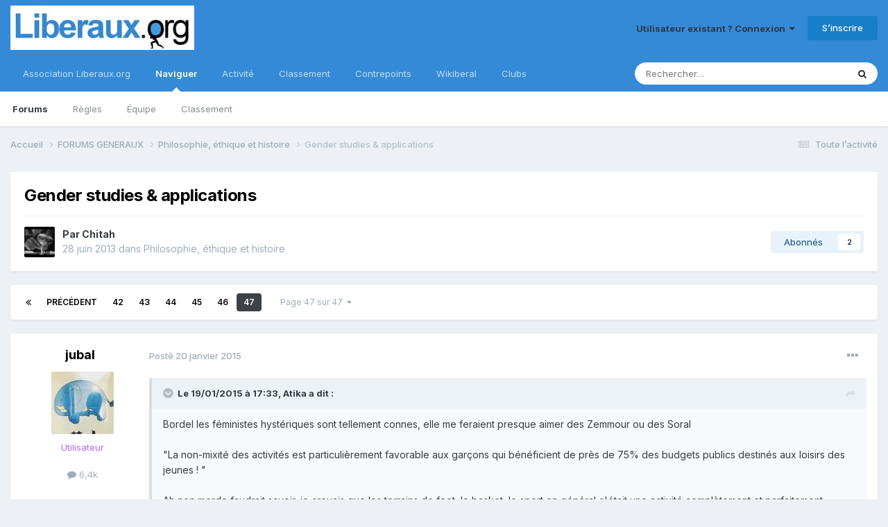

--- FILE ---
content_type: text/html;charset=UTF-8
request_url: https://forum.liberaux.org/topic/51316-gender-studies-applications/page/47/
body_size: 27795
content:
<!DOCTYPE html>
<html lang="fr-FR" dir="ltr">
	<head>
		<meta charset="utf-8">
		<title>Gender studies &amp; applications - Page 47 - Philosophie, éthique et histoire - Liberaux.org</title>
		
			
<!-- Google tag (gtag.js) -->
<script async src="https://www.googletagmanager.com/gtag/js?id=G-6HW9S0MM4Y"></script>
<script>
  window.dataLayer = window.dataLayer || [];
  function gtag(){dataLayer.push(arguments);}
  gtag('js', new Date());

  gtag('config', 'G-6HW9S0MM4Y');
</script>

		
		
		
		

	<meta name="viewport" content="width=device-width, initial-scale=1">


	
	


	<meta name="twitter:card" content="summary" />


	
		<meta name="twitter:site" content="@contrepoints" />
	



	
		
			
				<meta property="og:title" content="Gender studies &amp; applications">
			
		
	

	
		
			
				<meta property="og:type" content="website">
			
		
	

	
		
			
				<meta property="og:url" content="https://forum.liberaux.org/topic/51316-gender-studies-applications/">
			
		
	

	
		
			
				<meta property="og:updated_time" content="2020-12-03T17:40:29Z">
			
		
	

	
		
			
				<meta property="og:site_name" content="Liberaux.org">
			
		
	

	
		
			
				<meta property="og:locale" content="fr_FR">
			
		
	


	
		<link rel="first" href="https://forum.liberaux.org/topic/51316-gender-studies-applications/" />
	

	
		<link rel="prev" href="https://forum.liberaux.org/topic/51316-gender-studies-applications/page/46/" />
	

	
		<link rel="canonical" href="https://forum.liberaux.org/topic/51316-gender-studies-applications/page/47/" />
	





<link rel="manifest" href="https://forum.liberaux.org/manifest.webmanifest/">
<meta name="msapplication-config" content="https://forum.liberaux.org/browserconfig.xml/">
<meta name="msapplication-starturl" content="/">
<meta name="application-name" content="Liberaux.org">
<meta name="apple-mobile-web-app-title" content="Liberaux.org">

	<meta name="theme-color" content="#000000">


	<meta name="msapplication-TileColor" content="#000000">









<link rel="preload" href="//forum.liberaux.org/applications/core/interface/font/fontawesome-webfont.woff2?v=4.7.0" as="font" crossorigin="anonymous">
		


	<link rel="preconnect" href="https://fonts.googleapis.com">
	<link rel="preconnect" href="https://fonts.gstatic.com" crossorigin>
	
		<link href="https://fonts.googleapis.com/css2?family=Inter:wght@300;400;500;600;700&display=swap" rel="stylesheet">
	



	<link rel='stylesheet' href='https://forum.liberaux.org/uploads/css_built_1/341e4a57816af3ba440d891ca87450ff_framework.css?v=03a8ce8ecf1748669882' media='all'>

	<link rel='stylesheet' href='https://forum.liberaux.org/uploads/css_built_1/05e81b71abe4f22d6eb8d1a929494829_responsive.css?v=03a8ce8ecf1748669882' media='all'>

	<link rel='stylesheet' href='https://forum.liberaux.org/uploads/css_built_1/20446cf2d164adcc029377cb04d43d17_flags.css?v=03a8ce8ecf1748669882' media='all'>

	<link rel='stylesheet' href='https://forum.liberaux.org/uploads/css_built_1/90eb5adf50a8c640f633d47fd7eb1778_core.css?v=03a8ce8ecf1748669882' media='all'>

	<link rel='stylesheet' href='https://forum.liberaux.org/uploads/css_built_1/5a0da001ccc2200dc5625c3f3934497d_core_responsive.css?v=03a8ce8ecf1748669882' media='all'>

	<link rel='stylesheet' href='https://forum.liberaux.org/uploads/css_built_1/62e269ced0fdab7e30e026f1d30ae516_forums.css?v=03a8ce8ecf1748669882' media='all'>

	<link rel='stylesheet' href='https://forum.liberaux.org/uploads/css_built_1/76e62c573090645fb99a15a363d8620e_forums_responsive.css?v=03a8ce8ecf1748669882' media='all'>

	<link rel='stylesheet' href='https://forum.liberaux.org/uploads/css_built_1/ebdea0c6a7dab6d37900b9190d3ac77b_topics.css?v=03a8ce8ecf1748669882' media='all'>





<link rel='stylesheet' href='https://forum.liberaux.org/uploads/css_built_1/258adbb6e4f3e83cd3b355f84e3fa002_custom.css?v=03a8ce8ecf1748669882' media='all'>




		
		

	
	<link rel='shortcut icon' href='https://forum.liberaux.org/uploads/monthly_2017_02/icon_64x64_liberaux-org.ico.6a4b28ba105b8945d2e8052241269227.ico' type="image/x-icon">

	
        <!-- App Indexing for Google Search -->
        <link href="android-app://com.quoord.tapatalkpro.activity/tapatalk/forum.liberaux.org/?location=topic&tid=51316&page=47&perpage=30&channel=google-indexing" rel="alternate" />
        <link href="ios-app://307880732/tapatalk/forum.liberaux.org/?location=topic&tid=51316&page=47&perpage=30&channel=google-indexing" rel="alternate" />
        
        <link href="https://forum.liberaux.org/topic/51316-gender-studies-applications/page/47//applications/tapatalkapp/sources/manifest.json" rel="manifest">
        
        <meta name="apple-itunes-app" content="app-id=307880732, affiliate-data=at=10lR7C, app-argument=tapatalk://forum.liberaux.org/?location=topic&tid=51316&page=47&perpage=30" />
        </head>
	<body class="ipsApp ipsApp_front ipsJS_none ipsClearfix" data-controller="core.front.core.app"  data-message=""  data-pageapp="forums" data-pagelocation="front" data-pagemodule="forums" data-pagecontroller="topic" data-pageid="51316"   >
		
		  <a href="#ipsLayout_mainArea" class="ipsHide" title="Aller au contenu principal de cette page" accesskey="m">Aller au contenu</a>
		<div id="ipsLayout_header" class="ipsClearfix">
			





			<header>
				<div class="ipsLayout_container">
					


<a href='https://forum.liberaux.org/' id='elLogo' accesskey='1'><img src="https://forum.liberaux.org/uploads/monthly_2017_02/589ed208a89c8_logo-liberaux-orgsmall.jpg.12f8cc03a188e6e2d3634bf37d15bfd7.jpg" alt='Liberaux.org'></a>

					
						

	<ul id='elUserNav' class='ipsList_inline cSignedOut ipsResponsive_showDesktop'>
		
        
		
        
        
            
            <li id='elSignInLink'>
                <a href='https://forum.liberaux.org/login/' data-ipsMenu-closeOnClick="false" data-ipsMenu id='elUserSignIn'>
                    Utilisateur existant ? Connexion &nbsp;<i class='fa fa-caret-down'></i>
                </a>
                
<div id='elUserSignIn_menu' class='ipsMenu ipsMenu_auto ipsHide'>
	<form accept-charset='utf-8' method='post' action='https://forum.liberaux.org/login/'>
		<input type="hidden" name="csrfKey" value="bf805927ed327702102836c7a15bbb99">
		<input type="hidden" name="ref" value="aHR0cHM6Ly9mb3J1bS5saWJlcmF1eC5vcmcvdG9waWMvNTEzMTYtZ2VuZGVyLXN0dWRpZXMtYXBwbGljYXRpb25zL3BhZ2UvNDcv">
		<div data-role="loginForm">
			
			
			
				
<div class="ipsPad ipsForm ipsForm_vertical">
	<h4 class="ipsType_sectionHead">Connexion</h4>
	<br><br>
	<ul class='ipsList_reset'>
		<li class="ipsFieldRow ipsFieldRow_noLabel ipsFieldRow_fullWidth">
			
			
				<input type="text" placeholder="Nom d’utilisateur" name="auth" autocomplete="username">
			
		</li>
		<li class="ipsFieldRow ipsFieldRow_noLabel ipsFieldRow_fullWidth">
			<input type="password" placeholder="Mot de passe" name="password" autocomplete="current-password">
		</li>
		<li class="ipsFieldRow ipsFieldRow_checkbox ipsClearfix">
			<span class="ipsCustomInput">
				<input type="checkbox" name="remember_me" id="remember_me_checkbox" value="1" checked aria-checked="true">
				<span></span>
			</span>
			<div class="ipsFieldRow_content">
				<label class="ipsFieldRow_label" for="remember_me_checkbox">Se souvenir de moi</label>
				<span class="ipsFieldRow_desc">Non recommandé sur les ordinateurs partagés</span>
			</div>
		</li>
		<li class="ipsFieldRow ipsFieldRow_fullWidth">
			<button type="submit" name="_processLogin" value="usernamepassword" class="ipsButton ipsButton_primary ipsButton_small" id="elSignIn_submit">Connexion</button>
			
				<p class="ipsType_right ipsType_small">
					
						<a href='https://forum.liberaux.org/lostpassword/' data-ipsDialog data-ipsDialog-title='Mot de passe oublié ?'>
					
					Mot de passe oublié ?</a>
				</p>
			
		</li>
	</ul>
</div>
			
		</div>
	</form>
</div>
            </li>
            
        
		
			<li>
				
					<a href='https://forum.liberaux.org/register/'  id='elRegisterButton' class='ipsButton ipsButton_normal ipsButton_primary'>S’inscrire</a>
				
			</li>
		
	</ul>

						
<ul class='ipsMobileHamburger ipsList_reset ipsResponsive_hideDesktop'>
	<li data-ipsDrawer data-ipsDrawer-drawerElem='#elMobileDrawer'>
		<a href='#' >
			
			
				
			
			
			
			<i class='fa fa-navicon'></i>
		</a>
	</li>
</ul>
					
				</div>
			</header>
			

	<nav data-controller='core.front.core.navBar' class=' ipsResponsive_showDesktop'>
		<div class='ipsNavBar_primary ipsLayout_container '>
			<ul data-role="primaryNavBar" class='ipsClearfix'>
				


	
		
		
		<li  id='elNavSecondary_16' data-role="navBarItem" data-navApp="core" data-navExt="CustomItem">
			
			
				<a href="https://www.liberaux.org" target='_blank' rel="noopener" data-navItem-id="16" >
					Association Liberaux.org<span class='ipsNavBar_active__identifier'></span>
				</a>
			
			
		</li>
	
	

	
		
		
			
		
		<li class='ipsNavBar_active' data-active id='elNavSecondary_1' data-role="navBarItem" data-navApp="core" data-navExt="CustomItem">
			
			
				<a href="https://forum.liberaux.org"  data-navItem-id="1" data-navDefault>
					Naviguer<span class='ipsNavBar_active__identifier'></span>
				</a>
			
			
				<ul class='ipsNavBar_secondary ' data-role='secondaryNavBar'>
					


	
		
		
			
		
		<li class='ipsNavBar_active' data-active id='elNavSecondary_8' data-role="navBarItem" data-navApp="forums" data-navExt="Forums">
			
			
				<a href="https://forum.liberaux.org"  data-navItem-id="8" data-navDefault>
					Forums<span class='ipsNavBar_active__identifier'></span>
				</a>
			
			
		</li>
	
	

	
		
		
		<li  id='elNavSecondary_9' data-role="navBarItem" data-navApp="core" data-navExt="Guidelines">
			
			
				<a href="https://forum.liberaux.org/guidelines/"  data-navItem-id="9" >
					Règles<span class='ipsNavBar_active__identifier'></span>
				</a>
			
			
		</li>
	
	

	
		
		
		<li  id='elNavSecondary_10' data-role="navBarItem" data-navApp="core" data-navExt="StaffDirectory">
			
			
				<a href="https://forum.liberaux.org/staff/"  data-navItem-id="10" >
					Équipe<span class='ipsNavBar_active__identifier'></span>
				</a>
			
			
		</li>
	
	

	
	

	
		
		
		<li  id='elNavSecondary_12' data-role="navBarItem" data-navApp="core" data-navExt="Leaderboard">
			
			
				<a href="https://forum.liberaux.org/leaderboard/"  data-navItem-id="12" >
					Classement<span class='ipsNavBar_active__identifier'></span>
				</a>
			
			
		</li>
	
	

					<li class='ipsHide' id='elNavigationMore_1' data-role='navMore'>
						<a href='#' data-ipsMenu data-ipsMenu-appendTo='#elNavigationMore_1' id='elNavigationMore_1_dropdown'>Plus <i class='fa fa-caret-down'></i></a>
						<ul class='ipsHide ipsMenu ipsMenu_auto' id='elNavigationMore_1_dropdown_menu' data-role='moreDropdown'></ul>
					</li>
				</ul>
			
		</li>
	
	

	
		
		
		<li  id='elNavSecondary_2' data-role="navBarItem" data-navApp="core" data-navExt="CustomItem">
			
			
				<a href="https://forum.liberaux.org/discover/"  data-navItem-id="2" >
					Activité<span class='ipsNavBar_active__identifier'></span>
				</a>
			
			
				<ul class='ipsNavBar_secondary ipsHide' data-role='secondaryNavBar'>
					


	
		
		
		<li  id='elNavSecondary_3' data-role="navBarItem" data-navApp="core" data-navExt="AllActivity">
			
			
				<a href="https://forum.liberaux.org/discover/"  data-navItem-id="3" >
					Toute l’activité<span class='ipsNavBar_active__identifier'></span>
				</a>
			
			
		</li>
	
	

	
	

	
	

	
	

	
		
		
		<li  id='elNavSecondary_7' data-role="navBarItem" data-navApp="core" data-navExt="Search">
			
			
				<a href="https://forum.liberaux.org/search/"  data-navItem-id="7" >
					Rechercher<span class='ipsNavBar_active__identifier'></span>
				</a>
			
			
		</li>
	
	

					<li class='ipsHide' id='elNavigationMore_2' data-role='navMore'>
						<a href='#' data-ipsMenu data-ipsMenu-appendTo='#elNavigationMore_2' id='elNavigationMore_2_dropdown'>Plus <i class='fa fa-caret-down'></i></a>
						<ul class='ipsHide ipsMenu ipsMenu_auto' id='elNavigationMore_2_dropdown_menu' data-role='moreDropdown'></ul>
					</li>
				</ul>
			
		</li>
	
	

	
		
		
		<li  id='elNavSecondary_13' data-role="navBarItem" data-navApp="core" data-navExt="Leaderboard">
			
			
				<a href="https://forum.liberaux.org/leaderboard/"  data-navItem-id="13" >
					Classement<span class='ipsNavBar_active__identifier'></span>
				</a>
			
			
		</li>
	
	

	
		
		
		<li  id='elNavSecondary_14' data-role="navBarItem" data-navApp="core" data-navExt="CustomItem">
			
			
				<a href="https://www.contrepoints.org/" target='_blank' rel="noopener" data-navItem-id="14" >
					Contrepoints<span class='ipsNavBar_active__identifier'></span>
				</a>
			
			
		</li>
	
	

	
		
		
		<li  id='elNavSecondary_15' data-role="navBarItem" data-navApp="core" data-navExt="CustomItem">
			
			
				<a href="https://www.wikiberal.org/" target='_blank' rel="noopener" data-navItem-id="15" >
					Wikiberal<span class='ipsNavBar_active__identifier'></span>
				</a>
			
			
		</li>
	
	

	
		
		
		<li  id='elNavSecondary_18' data-role="navBarItem" data-navApp="core" data-navExt="Clubs">
			
			
				<a href="https://forum.liberaux.org/clubs/"  data-navItem-id="18" >
					Clubs<span class='ipsNavBar_active__identifier'></span>
				</a>
			
			
		</li>
	
	

				<li class='ipsHide' id='elNavigationMore' data-role='navMore'>
					<a href='#' data-ipsMenu data-ipsMenu-appendTo='#elNavigationMore' id='elNavigationMore_dropdown'>Plus</a>
					<ul class='ipsNavBar_secondary ipsHide' data-role='secondaryNavBar'>
						<li class='ipsHide' id='elNavigationMore_more' data-role='navMore'>
							<a href='#' data-ipsMenu data-ipsMenu-appendTo='#elNavigationMore_more' id='elNavigationMore_more_dropdown'>Plus <i class='fa fa-caret-down'></i></a>
							<ul class='ipsHide ipsMenu ipsMenu_auto' id='elNavigationMore_more_dropdown_menu' data-role='moreDropdown'></ul>
						</li>
					</ul>
				</li>
			</ul>
			

	<div id="elSearchWrapper">
		<div id='elSearch' data-controller="core.front.core.quickSearch">
			<form accept-charset='utf-8' action='//forum.liberaux.org/search/?do=quicksearch' method='post'>
                <input type='search' id='elSearchField' placeholder='Rechercher…' name='q' autocomplete='off' aria-label='Rechercher'>
                <details class='cSearchFilter'>
                    <summary class='cSearchFilter__text'></summary>
                    <ul class='cSearchFilter__menu'>
                        
                        <li><label><input type="radio" name="type" value="all" ><span class='cSearchFilter__menuText'>N’importe où</span></label></li>
                        
                            
                                <li><label><input type="radio" name="type" value='contextual_{&quot;type&quot;:&quot;forums_topic&quot;,&quot;nodes&quot;:151}' checked><span class='cSearchFilter__menuText'>Ce forum</span></label></li>
                            
                                <li><label><input type="radio" name="type" value='contextual_{&quot;type&quot;:&quot;forums_topic&quot;,&quot;item&quot;:51316}' checked><span class='cSearchFilter__menuText'>Ce sujet</span></label></li>
                            
                        
                        
                            <li><label><input type="radio" name="type" value="core_statuses_status"><span class='cSearchFilter__menuText'>Status Updates</span></label></li>
                        
                            <li><label><input type="radio" name="type" value="forums_topic"><span class='cSearchFilter__menuText'>Sujets</span></label></li>
                        
                            <li><label><input type="radio" name="type" value="core_members"><span class='cSearchFilter__menuText'>Membres</span></label></li>
                        
                    </ul>
                </details>
				<button class='cSearchSubmit' type="submit" aria-label='Rechercher'><i class="fa fa-search"></i></button>
			</form>
		</div>
	</div>

		</div>
	</nav>

			
<ul id='elMobileNav' class='ipsResponsive_hideDesktop' data-controller='core.front.core.mobileNav'>
	
		
			
			
				
				
			
				
					<li id='elMobileBreadcrumb'>
						<a href='https://forum.liberaux.org/forum/151-philosophie-%C3%A9thique-et-histoire/'>
							<span>Philosophie, éthique et histoire</span>
						</a>
					</li>
				
				
			
				
				
			
		
	
	
	
	<li >
		<a data-action="defaultStream" href='https://forum.liberaux.org/discover/'><i class="fa fa-newspaper-o" aria-hidden="true"></i></a>
	</li>

	

	
		<li class='ipsJS_show'>
			<a href='https://forum.liberaux.org/search/'><i class='fa fa-search'></i></a>
		</li>
	
</ul>
		</div>
		<main id="ipsLayout_body" class="ipsLayout_container">
			<div id="ipsLayout_contentArea">
				<div id="ipsLayout_contentWrapper">
					
<nav class='ipsBreadcrumb ipsBreadcrumb_top ipsFaded_withHover'>
	

	<ul class='ipsList_inline ipsPos_right'>
		
		<li >
			<a data-action="defaultStream" class='ipsType_light '  href='https://forum.liberaux.org/discover/'><i class="fa fa-newspaper-o" aria-hidden="true"></i> <span>Toute l’activité</span></a>
		</li>
		
	</ul>

	<ul data-role="breadcrumbList">
		<li>
			<a title="Accueil" href='https://forum.liberaux.org/'>
				<span>Accueil <i class='fa fa-angle-right'></i></span>
			</a>
		</li>
		
		
			<li>
				
					<a href='https://forum.liberaux.org/forum/1-forums-generaux/'>
						<span>FORUMS GENERAUX <i class='fa fa-angle-right' aria-hidden="true"></i></span>
					</a>
				
			</li>
		
			<li>
				
					<a href='https://forum.liberaux.org/forum/151-philosophie-%C3%A9thique-et-histoire/'>
						<span>Philosophie, éthique et histoire <i class='fa fa-angle-right' aria-hidden="true"></i></span>
					</a>
				
			</li>
		
			<li>
				
					Gender studies &amp; applications
				
			</li>
		
	</ul>
</nav>
					
					<div id="ipsLayout_mainArea">
						
						
						
						

	




						



<div class='ipsPageHeader ipsResponsive_pull ipsBox ipsPadding sm:ipsPadding:half ipsMargin_bottom'>
		
	
	<div class='ipsFlex ipsFlex-ai:center ipsFlex-fw:wrap ipsGap:4'>
		<div class='ipsFlex-flex:11'>
			<h1 class='ipsType_pageTitle ipsContained_container'>
				

				
				
					<span class='ipsType_break ipsContained'>
						<span>Gender studies &amp; applications</span>
					</span>
				
			</h1>
			
			
		</div>
		
	</div>
	<hr class='ipsHr'>
	<div class='ipsPageHeader__meta ipsFlex ipsFlex-jc:between ipsFlex-ai:center ipsFlex-fw:wrap ipsGap:3'>
		<div class='ipsFlex-flex:11'>
			<div class='ipsPhotoPanel ipsPhotoPanel_mini ipsPhotoPanel_notPhone ipsClearfix'>
				


	<a href="https://forum.liberaux.org/profile/4-chitah/" rel="nofollow" data-ipsHover data-ipsHover-width="370" data-ipsHover-target="https://forum.liberaux.org/profile/4-chitah/?do=hovercard" class="ipsUserPhoto ipsUserPhoto_mini" title="Aller sur le profil de Chitah">
		<img src='https://forum.liberaux.org/uploads//uploads/profile/photo-thumb-4.jpg' alt='Chitah' loading="lazy">
	</a>

				<div>
					<p class='ipsType_reset ipsType_blendLinks'>
						<span class='ipsType_normal'>
						
							<strong>Par 


<a href='https://forum.liberaux.org/profile/4-chitah/' rel="nofollow" data-ipsHover data-ipsHover-width='370' data-ipsHover-target='https://forum.liberaux.org/profile/4-chitah/?do=hovercard&amp;referrer=https%253A%252F%252Fforum.liberaux.org%252Ftopic%252F51316-gender-studies-applications%252Fpage%252F47%252F' title="Aller sur le profil de Chitah" class="ipsType_break">Chitah</a></strong><br />
							<span class='ipsType_light'><time datetime='2013-06-28T11:28:16Z' title='28/06/2013 11:28' data-short='12 a'>28 juin 2013</time> dans <a href="https://forum.liberaux.org/forum/151-philosophie-%C3%A9thique-et-histoire/">Philosophie, éthique et histoire</a></span>
						
						</span>
					</p>
				</div>
			</div>
		</div>
		
			<div class='ipsFlex-flex:01 ipsResponsive_hidePhone'>
				<div class='ipsShareLinks'>
					
						


					
					
                    

					



					

<div data-followApp='forums' data-followArea='topic' data-followID='51316' data-controller='core.front.core.followButton'>
	

	<a href='https://forum.liberaux.org/login/' rel="nofollow" class="ipsFollow ipsPos_middle ipsButton ipsButton_light ipsButton_verySmall " data-role="followButton" data-ipsTooltip title='Connectez-vous pour activer le suivi'>
		<span>Abonnés</span>
		<span class='ipsCommentCount'>2</span>
	</a>

</div>
				</div>
			</div>
					
	</div>
	
	
</div>








<div class='ipsClearfix'>
	<ul class="ipsToolList ipsToolList_horizontal ipsClearfix ipsSpacer_both ipsResponsive_hidePhone">
		
		
		
	</ul>
</div>

<div id='comments' data-controller='core.front.core.commentFeed,forums.front.topic.view, core.front.core.ignoredComments' data-autoPoll data-baseURL='https://forum.liberaux.org/topic/51316-gender-studies-applications/' data-lastPage data-feedID='topic-51316' class='cTopic ipsClear ipsSpacer_top'>
	
			

				<div class="ipsBox ipsResponsive_pull ipsPadding:half ipsClearfix ipsClear ipsMargin_bottom">
					
					
						


	
	<ul class='ipsPagination' id='elPagination_cdc4cbc826cc498f1b061a429d440919_1816247238' data-ipsPagination-seoPagination='true' data-pages='47' data-ipsPagination  data-ipsPagination-pages="47" data-ipsPagination-perPage='30'>
		
			
				<li class='ipsPagination_first'><a href='https://forum.liberaux.org/topic/51316-gender-studies-applications/#comments' rel="first" data-page='1' data-ipsTooltip title='Première page'><i class='fa fa-angle-double-left'></i></a></li>
				<li class='ipsPagination_prev'><a href='https://forum.liberaux.org/topic/51316-gender-studies-applications/page/46/#comments' rel="prev" data-page='46' data-ipsTooltip title='Page précédente'>Précédent</a></li>
				
					<li class='ipsPagination_page'><a href='https://forum.liberaux.org/topic/51316-gender-studies-applications/page/42/#comments' data-page='42'>42</a></li>
				
					<li class='ipsPagination_page'><a href='https://forum.liberaux.org/topic/51316-gender-studies-applications/page/43/#comments' data-page='43'>43</a></li>
				
					<li class='ipsPagination_page'><a href='https://forum.liberaux.org/topic/51316-gender-studies-applications/page/44/#comments' data-page='44'>44</a></li>
				
					<li class='ipsPagination_page'><a href='https://forum.liberaux.org/topic/51316-gender-studies-applications/page/45/#comments' data-page='45'>45</a></li>
				
					<li class='ipsPagination_page'><a href='https://forum.liberaux.org/topic/51316-gender-studies-applications/page/46/#comments' data-page='46'>46</a></li>
				
			
			<li class='ipsPagination_page ipsPagination_active'><a href='https://forum.liberaux.org/topic/51316-gender-studies-applications/page/47/#comments' data-page='47'>47</a></li>
			
				<li class='ipsPagination_next ipsPagination_inactive'><a href='https://forum.liberaux.org/topic/51316-gender-studies-applications/page/47/#comments' rel="next" data-page='47' data-ipsTooltip title='Page suivante'>Suivant</a></li>
				<li class='ipsPagination_last ipsPagination_inactive'><a href='https://forum.liberaux.org/topic/51316-gender-studies-applications/page/47/#comments' rel="last" data-page='47' data-ipsTooltip title='Dernière page'><i class='fa fa-angle-double-right'></i></a></li>
			
			
				<li class='ipsPagination_pageJump'>
					<a href='#' data-ipsMenu data-ipsMenu-closeOnClick='false' data-ipsMenu-appendTo='#elPagination_cdc4cbc826cc498f1b061a429d440919_1816247238' id='elPagination_cdc4cbc826cc498f1b061a429d440919_1816247238_jump'>Page 47 sur 47 &nbsp;<i class='fa fa-caret-down'></i></a>
					<div class='ipsMenu ipsMenu_narrow ipsPadding ipsHide' id='elPagination_cdc4cbc826cc498f1b061a429d440919_1816247238_jump_menu'>
						<form accept-charset='utf-8' method='post' action='https://forum.liberaux.org/topic/51316-gender-studies-applications/#comments' data-role="pageJump" data-baseUrl='#'>
							<ul class='ipsForm ipsForm_horizontal'>
								<li class='ipsFieldRow'>
									<input type='number' min='1' max='47' placeholder='Numéro de page' class='ipsField_fullWidth' name='page'>
								</li>
								<li class='ipsFieldRow ipsFieldRow_fullWidth'>
									<input type='submit' class='ipsButton_fullWidth ipsButton ipsButton_verySmall ipsButton_primary' value='Aller'>
								</li>
							</ul>
						</form>
					</div>
				</li>
			
		
	</ul>

					
				</div>
			
	

	

<div data-controller='core.front.core.recommendedComments' data-url='https://forum.liberaux.org/topic/51316-gender-studies-applications/?recommended=comments' class='ipsRecommendedComments ipsHide'>
	<div data-role="recommendedComments">
		<h2 class='ipsType_sectionHead ipsType_large ipsType_bold ipsMargin_bottom'>Messages recommandés</h2>
		
	</div>
</div>
	
	<div id="elPostFeed" data-role='commentFeed' data-controller='core.front.core.moderation' >
		<form action="https://forum.liberaux.org/topic/51316-gender-studies-applications/page/47/?csrfKey=bf805927ed327702102836c7a15bbb99&amp;do=multimodComment" method="post" data-ipsPageAction data-role='moderationTools'>
			
			
				

					

					
					



<a id='comment-1199895'></a>
<article  id='elComment_1199895' class='cPost ipsBox ipsResponsive_pull  ipsComment  ipsComment_parent ipsClearfix ipsClear ipsColumns ipsColumns_noSpacing ipsColumns_collapsePhone    '>
	

	

	<div class='cAuthorPane_mobile ipsResponsive_showPhone'>
		<div class='cAuthorPane_photo'>
			<div class='cAuthorPane_photoWrap'>
				


	<a href="https://forum.liberaux.org/profile/2310-jubal/" rel="nofollow" data-ipsHover data-ipsHover-width="370" data-ipsHover-target="https://forum.liberaux.org/profile/2310-jubal/?do=hovercard" class="ipsUserPhoto ipsUserPhoto_large" title="Aller sur le profil de jubal">
		<img src='https://forum.liberaux.org/uploads/monthly_2018_06/1213814581_forbiddenamuseyourself.thumb.jpg.36001ab54ae5d2b4cc7f3ad436e36d4b.jpg' alt='jubal' loading="lazy">
	</a>

				
				
			</div>
		</div>
		<div class='cAuthorPane_content'>
			<h3 class='ipsType_sectionHead cAuthorPane_author ipsType_break ipsType_blendLinks ipsFlex ipsFlex-ai:center'>
				


<a href='https://forum.liberaux.org/profile/2310-jubal/' rel="nofollow" data-ipsHover data-ipsHover-width='370' data-ipsHover-target='https://forum.liberaux.org/profile/2310-jubal/?do=hovercard&amp;referrer=https%253A%252F%252Fforum.liberaux.org%252Ftopic%252F51316-gender-studies-applications%252Fpage%252F47%252F' title="Aller sur le profil de jubal" class="ipsType_break"><span style='color:#b266ff'>jubal</a>
			</h3>
			<div class='ipsType_light ipsType_reset'>
				<a href='https://forum.liberaux.org/topic/51316-gender-studies-applications/?do=findComment&amp;comment=1199895' class='ipsType_blendLinks'>Posté <time datetime='2015-01-20T04:39:47Z' title='20/01/2015 04:39' data-short='11 a'>20 janvier 2015</time></a>
				
			</div>
		</div>
	</div>
	<aside class='ipsComment_author cAuthorPane ipsColumn ipsColumn_medium ipsResponsive_hidePhone'>
		<h3 class='ipsType_sectionHead cAuthorPane_author ipsType_blendLinks ipsType_break'><strong>


<a href='https://forum.liberaux.org/profile/2310-jubal/' rel="nofollow" data-ipsHover data-ipsHover-width='370' data-ipsHover-target='https://forum.liberaux.org/profile/2310-jubal/?do=hovercard&amp;referrer=https%253A%252F%252Fforum.liberaux.org%252Ftopic%252F51316-gender-studies-applications%252Fpage%252F47%252F' title="Aller sur le profil de jubal" class="ipsType_break">jubal</a></strong>
			
		</h3>
		<ul class='cAuthorPane_info ipsList_reset'>
			<li data-role='photo' class='cAuthorPane_photo'>
				<div class='cAuthorPane_photoWrap'>
					


	<a href="https://forum.liberaux.org/profile/2310-jubal/" rel="nofollow" data-ipsHover data-ipsHover-width="370" data-ipsHover-target="https://forum.liberaux.org/profile/2310-jubal/?do=hovercard" class="ipsUserPhoto ipsUserPhoto_large" title="Aller sur le profil de jubal">
		<img src='https://forum.liberaux.org/uploads/monthly_2018_06/1213814581_forbiddenamuseyourself.thumb.jpg.36001ab54ae5d2b4cc7f3ad436e36d4b.jpg' alt='jubal' loading="lazy">
	</a>

					
					
				</div>
			</li>
			
				<li data-role='group'><span style='color:#b266ff'>Utilisateur</li>
				
			
          
			
				<li data-role='stats' class='ipsMargin_top'>
					<ul class="ipsList_reset ipsType_light ipsFlex ipsFlex-ai:center ipsFlex-jc:center ipsGap_row:2 cAuthorPane_stats">
						<li>
							<a href="https://forum.liberaux.org/profile/2310-jubal/content/" title="6 366 messages " data-ipsTooltip class="ipsType_blendLinks">
								<i class="fa fa-comment"></i> 6,4k
							</a>
						</li>
						
					</ul>
				</li>
			
			
				

			
		</ul>
	</aside>
	<div class='ipsColumn ipsColumn_fluid ipsMargin:none'>
		

<div id='comment-1199895_wrap' data-controller='core.front.core.comment' data-commentApp='forums' data-commentType='forums' data-commentID="1199895" data-quoteData='{&quot;userid&quot;:2310,&quot;username&quot;:&quot;jubal&quot;,&quot;timestamp&quot;:1421728787,&quot;contentapp&quot;:&quot;forums&quot;,&quot;contenttype&quot;:&quot;forums&quot;,&quot;contentid&quot;:51316,&quot;contentclass&quot;:&quot;forums_Topic&quot;,&quot;contentcommentid&quot;:1199895}' class='ipsComment_content ipsType_medium'>

	<div class='ipsComment_meta ipsType_light ipsFlex ipsFlex-ai:center ipsFlex-jc:between ipsFlex-fd:row-reverse'>
		<div class='ipsType_light ipsType_reset ipsType_blendLinks ipsComment_toolWrap'>
			<div class='ipsResponsive_hidePhone ipsComment_badges'>
				<ul class='ipsList_reset ipsFlex ipsFlex-jc:end ipsFlex-fw:wrap ipsGap:2 ipsGap_row:1'>
					
					
					
					
					
				</ul>
			</div>
			<ul class='ipsList_reset ipsComment_tools'>
				<li>
					<a href='#elControls_1199895_menu' class='ipsComment_ellipsis' id='elControls_1199895' title='Plus d’options…' data-ipsMenu data-ipsMenu-appendTo='#comment-1199895_wrap'><i class='fa fa-ellipsis-h'></i></a>
					<ul id='elControls_1199895_menu' class='ipsMenu ipsMenu_narrow ipsHide'>
						
							<li class='ipsMenu_item'><a href='https://forum.liberaux.org/topic/51316-gender-studies-applications/?do=reportComment&amp;comment=1199895' data-ipsDialog data-ipsDialog-remoteSubmit data-ipsDialog-size='medium' data-ipsDialog-flashMessage='Merci pour votre signalement' data-ipsDialog-title="Signaler ce message" data-action='reportComment' title='Signaler ce contenu'>Signaler</a></li>
						
						
                        
						
						
						
							
								
							
							
							
							
							
							
						
					</ul>
				</li>
				
			</ul>
		</div>

		<div class='ipsType_reset ipsResponsive_hidePhone'>
		   
		   Posté <time datetime='2015-01-20T04:39:47Z' title='20/01/2015 04:39' data-short='11 a'>20 janvier 2015</time>
		   
			
			<span class='ipsResponsive_hidePhone'>
				
				
			</span>
		</div>
	</div>

	

    

	<div class='cPost_contentWrap'>
		
		<div data-role='commentContent' class='ipsType_normal ipsType_richText ipsPadding_bottom ipsContained' data-controller='core.front.core.lightboxedImages'>
			
<blockquote data-ipsquote="" class="ipsQuote" data-ipsquote-contentcommentid="1199740" data-ipsquote-contentapp="forums" data-ipsquote-contenttype="forums" data-ipsquote-contentclass="forums_Topic" data-ipsquote-contentid="51316" data-ipsquote-username="Atika" data-cite="Atika" data-ipsquote-timestamp="1421688827"><div><div>
<p>Bordel les féministes hystériques sont tellement connes, elle me feraient presque aimer des Zemmour ou des Soral</p>
<p> </p>
<p>"La non-mixité des activités est particulièrement favorable aux garçons qui bénéficient de près de 75% des budgets publics destinés aux loisirs des jeunes ! "</p>
<p> </p>
<p>Ah non merde faudrait savoir, je croyais que les terrains de foot, le basket, le sport en général c'était une activité complètement et parfaitement unisexe, même qu'une petite fille peut jouer au camion. Donc c'est destiné à tout le monde.</p>
</div></div></blockquote>
<p> </p>
<p>Non justement, le sens de la phrase c'est qu'il faudrait que ces activités soient mixes mais qu'en réalité elles ne le sont pas.</p>
<p>Et que cette non mixité est favorable aux garçons car ils pratiquent les activités qui bénéficient de budget.</p>
<p>L’idée c'est pas qu'il faut changer l'allocation du budget, mais qu'il faut que les activités soient mixtes.</p>
<p> </p>
<p>Ça reste de la connerie mais c'est cohérent.</p>


			
		</div>

		

		
	</div>

	
    
</div>
	</div>
</article>
					
					
					
				

					

					
					



<a id='comment-1202761'></a>
<article  id='elComment_1202761' class='cPost ipsBox ipsResponsive_pull  ipsComment  ipsComment_parent ipsClearfix ipsClear ipsColumns ipsColumns_noSpacing ipsColumns_collapsePhone    '>
	

	

	<div class='cAuthorPane_mobile ipsResponsive_showPhone'>
		<div class='cAuthorPane_photo'>
			<div class='cAuthorPane_photoWrap'>
				


	<a href="https://forum.liberaux.org/profile/12547-johnathan-r-razorback/" rel="nofollow" data-ipsHover data-ipsHover-width="370" data-ipsHover-target="https://forum.liberaux.org/profile/12547-johnathan-r-razorback/?do=hovercard" class="ipsUserPhoto ipsUserPhoto_large" title="Aller sur le profil de Johnathan R. Razorback">
		<img src='https://forum.liberaux.org/uploads/monthly_2017_05/Navire.thumb.jpg.da0202e99f730c642fea3ecceae9dfa3.jpg' alt='Johnathan R. Razorback' loading="lazy">
	</a>

				
				
			</div>
		</div>
		<div class='cAuthorPane_content'>
			<h3 class='ipsType_sectionHead cAuthorPane_author ipsType_break ipsType_blendLinks ipsFlex ipsFlex-ai:center'>
				


<a href='https://forum.liberaux.org/profile/12547-johnathan-r-razorback/' rel="nofollow" data-ipsHover data-ipsHover-width='370' data-ipsHover-target='https://forum.liberaux.org/profile/12547-johnathan-r-razorback/?do=hovercard&amp;referrer=https%253A%252F%252Fforum.liberaux.org%252Ftopic%252F51316-gender-studies-applications%252Fpage%252F47%252F' title="Aller sur le profil de Johnathan R. Razorback" class="ipsType_break"><span style='color:#CDCD0D'>Johnathan R. Razorback</a>
			</h3>
			<div class='ipsType_light ipsType_reset'>
				<a href='https://forum.liberaux.org/topic/51316-gender-studies-applications/?do=findComment&amp;comment=1202761' class='ipsType_blendLinks'>Posté <time datetime='2015-01-27T23:05:19Z' title='27/01/2015 23:05' data-short='10 a'>27 janvier 2015</time></a>
				
			</div>
		</div>
	</div>
	<aside class='ipsComment_author cAuthorPane ipsColumn ipsColumn_medium ipsResponsive_hidePhone'>
		<h3 class='ipsType_sectionHead cAuthorPane_author ipsType_blendLinks ipsType_break'><strong>


<a href='https://forum.liberaux.org/profile/12547-johnathan-r-razorback/' rel="nofollow" data-ipsHover data-ipsHover-width='370' data-ipsHover-target='https://forum.liberaux.org/profile/12547-johnathan-r-razorback/?do=hovercard&amp;referrer=https%253A%252F%252Fforum.liberaux.org%252Ftopic%252F51316-gender-studies-applications%252Fpage%252F47%252F' title="Aller sur le profil de Johnathan R. Razorback" class="ipsType_break">Johnathan R. Razorback</a></strong>
			
		</h3>
		<ul class='cAuthorPane_info ipsList_reset'>
			<li data-role='photo' class='cAuthorPane_photo'>
				<div class='cAuthorPane_photoWrap'>
					


	<a href="https://forum.liberaux.org/profile/12547-johnathan-r-razorback/" rel="nofollow" data-ipsHover data-ipsHover-width="370" data-ipsHover-target="https://forum.liberaux.org/profile/12547-johnathan-r-razorback/?do=hovercard" class="ipsUserPhoto ipsUserPhoto_large" title="Aller sur le profil de Johnathan R. Razorback">
		<img src='https://forum.liberaux.org/uploads/monthly_2017_05/Navire.thumb.jpg.da0202e99f730c642fea3ecceae9dfa3.jpg' alt='Johnathan R. Razorback' loading="lazy">
	</a>

					
					
				</div>
			</li>
			
				<li data-role='group'><span style='color:#CDCD0D'>Yabon Nonosse</li>
				
			
          
    
    
    
    <li data-role='custom-field' class='ipsResponsive_hidePhone ipsType_break'>
        
Matérialiste pluraliste
    </li>
    
    

    
    
    
    

    
    
    
    

			
				<li data-role='stats' class='ipsMargin_top'>
					<ul class="ipsList_reset ipsType_light ipsFlex ipsFlex-ai:center ipsFlex-jc:center ipsGap_row:2 cAuthorPane_stats">
						<li>
							<a href="https://forum.liberaux.org/profile/12547-johnathan-r-razorback/content/" title="11 906 messages " data-ipsTooltip class="ipsType_blendLinks">
								<i class="fa fa-comment"></i> 11,9k
							</a>
						</li>
						
					</ul>
				</li>
			
			
				

	
		
		
	

	
		
		
	<li data-role='custom-field' class='ipsResponsive_hidePhone ipsType_break'>
		
<span class="ft">Lieu:</span><span class="fc">Paris</span>
	</li>
	
	

	
		
		
	<li data-role='custom-field' class='ipsResponsive_hidePhone ipsType_break'>
		
<span class="ft">Ma référence:</span><span class="fc">Holbach, John Kekes</span>
	</li>
	
	

			
		</ul>
	</aside>
	<div class='ipsColumn ipsColumn_fluid ipsMargin:none'>
		

<div id='comment-1202761_wrap' data-controller='core.front.core.comment' data-commentApp='forums' data-commentType='forums' data-commentID="1202761" data-quoteData='{&quot;userid&quot;:12547,&quot;username&quot;:&quot;Johnathan R. Razorback&quot;,&quot;timestamp&quot;:1422399919,&quot;contentapp&quot;:&quot;forums&quot;,&quot;contenttype&quot;:&quot;forums&quot;,&quot;contentid&quot;:51316,&quot;contentclass&quot;:&quot;forums_Topic&quot;,&quot;contentcommentid&quot;:1202761}' class='ipsComment_content ipsType_medium'>

	<div class='ipsComment_meta ipsType_light ipsFlex ipsFlex-ai:center ipsFlex-jc:between ipsFlex-fd:row-reverse'>
		<div class='ipsType_light ipsType_reset ipsType_blendLinks ipsComment_toolWrap'>
			<div class='ipsResponsive_hidePhone ipsComment_badges'>
				<ul class='ipsList_reset ipsFlex ipsFlex-jc:end ipsFlex-fw:wrap ipsGap:2 ipsGap_row:1'>
					
					
					
					
					
				</ul>
			</div>
			<ul class='ipsList_reset ipsComment_tools'>
				<li>
					<a href='#elControls_1202761_menu' class='ipsComment_ellipsis' id='elControls_1202761' title='Plus d’options…' data-ipsMenu data-ipsMenu-appendTo='#comment-1202761_wrap'><i class='fa fa-ellipsis-h'></i></a>
					<ul id='elControls_1202761_menu' class='ipsMenu ipsMenu_narrow ipsHide'>
						
							<li class='ipsMenu_item'><a href='https://forum.liberaux.org/topic/51316-gender-studies-applications/?do=reportComment&amp;comment=1202761' data-ipsDialog data-ipsDialog-remoteSubmit data-ipsDialog-size='medium' data-ipsDialog-flashMessage='Merci pour votre signalement' data-ipsDialog-title="Signaler ce message" data-action='reportComment' title='Signaler ce contenu'>Signaler</a></li>
						
						
                        
						
						
						
							
								
							
							
							
							
							
							
						
					</ul>
				</li>
				
			</ul>
		</div>

		<div class='ipsType_reset ipsResponsive_hidePhone'>
		   
		   Posté <time datetime='2015-01-27T23:05:19Z' title='27/01/2015 23:05' data-short='10 a'>27 janvier 2015</time>
		   
			
			<span class='ipsResponsive_hidePhone'>
				
				
			</span>
		</div>
	</div>

	

    

	<div class='cPost_contentWrap'>
		
		<div data-role='commentContent' class='ipsType_normal ipsType_richText ipsPadding_bottom ipsContained' data-controller='core.front.core.lightboxedImages'>
			
<blockquote data-ipsquote="" class="ipsQuote" data-ipsquote-contentcommentid="1199895" data-ipsquote-contentapp="forums" data-ipsquote-contenttype="forums" data-ipsquote-contentclass="forums_Topic" data-ipsquote-contentid="51316" data-ipsquote-username="jubal" data-cite="jubal" data-ipsquote-timestamp="1421728787"><div><p>L’idée c'est pas qu'il faut changer l'allocation du budget, mais qu'il faut que les activités soient mixtes.</p></div></blockquote>
<p>
Et pour les rendre mixtes, les parents iront rejoindre les journalistes dans les camps de rééducation...</p>


			
		</div>

		

		
			

		
	</div>

	
    
</div>
	</div>
</article>
					
						<ul class='ipsTopicMeta'>
							
							
								<li class="ipsTopicMeta__item ipsTopicMeta__item--time">
									7 months later...
								</li>
							
						</ul>
					
					
					
				

					

					
					



<a id='comment-1293434'></a>
<article  id='elComment_1293434' class='cPost ipsBox ipsResponsive_pull  ipsComment  ipsComment_parent ipsClearfix ipsClear ipsColumns ipsColumns_noSpacing ipsColumns_collapsePhone    '>
	

	

	<div class='cAuthorPane_mobile ipsResponsive_showPhone'>
		<div class='cAuthorPane_photo'>
			<div class='cAuthorPane_photoWrap'>
				


	<a href="https://forum.liberaux.org/profile/3018-adrian/" rel="nofollow" data-ipsHover data-ipsHover-width="370" data-ipsHover-target="https://forum.liberaux.org/profile/3018-adrian/?do=hovercard" class="ipsUserPhoto ipsUserPhoto_large" title="Aller sur le profil de Adrian">
		<img src='https://forum.liberaux.org/uploads/monthly_2022_12/2022-12-15_23-25-53.thumb.png.ec2ddffccefa2d40c9bfe3ba4c89314b.png' alt='Adrian' loading="lazy">
	</a>

				
				
			</div>
		</div>
		<div class='cAuthorPane_content'>
			<h3 class='ipsType_sectionHead cAuthorPane_author ipsType_break ipsType_blendLinks ipsFlex ipsFlex-ai:center'>
				


<a href='https://forum.liberaux.org/profile/3018-adrian/' rel="nofollow" data-ipsHover data-ipsHover-width='370' data-ipsHover-target='https://forum.liberaux.org/profile/3018-adrian/?do=hovercard&amp;referrer=https%253A%252F%252Fforum.liberaux.org%252Ftopic%252F51316-gender-studies-applications%252Fpage%252F47%252F' title="Aller sur le profil de Adrian" class="ipsType_break"><span style='color:#20b2aa'>Adrian</span></a>
			</h3>
			<div class='ipsType_light ipsType_reset'>
				<a href='https://forum.liberaux.org/topic/51316-gender-studies-applications/?do=findComment&amp;comment=1293434' class='ipsType_blendLinks'>Posté <time datetime='2015-09-20T11:46:08Z' title='20/09/2015 11:46' data-short='10 a'>20 septembre 2015</time></a>
				
			</div>
		</div>
	</div>
	<aside class='ipsComment_author cAuthorPane ipsColumn ipsColumn_medium ipsResponsive_hidePhone'>
		<h3 class='ipsType_sectionHead cAuthorPane_author ipsType_blendLinks ipsType_break'><strong>


<a href='https://forum.liberaux.org/profile/3018-adrian/' rel="nofollow" data-ipsHover data-ipsHover-width='370' data-ipsHover-target='https://forum.liberaux.org/profile/3018-adrian/?do=hovercard&amp;referrer=https%253A%252F%252Fforum.liberaux.org%252Ftopic%252F51316-gender-studies-applications%252Fpage%252F47%252F' title="Aller sur le profil de Adrian" class="ipsType_break">Adrian</a></strong>
			
		</h3>
		<ul class='cAuthorPane_info ipsList_reset'>
			<li data-role='photo' class='cAuthorPane_photo'>
				<div class='cAuthorPane_photoWrap'>
					


	<a href="https://forum.liberaux.org/profile/3018-adrian/" rel="nofollow" data-ipsHover data-ipsHover-width="370" data-ipsHover-target="https://forum.liberaux.org/profile/3018-adrian/?do=hovercard" class="ipsUserPhoto ipsUserPhoto_large" title="Aller sur le profil de Adrian">
		<img src='https://forum.liberaux.org/uploads/monthly_2022_12/2022-12-15_23-25-53.thumb.png.ec2ddffccefa2d40c9bfe3ba4c89314b.png' alt='Adrian' loading="lazy">
	</a>

					
					
				</div>
			</li>
			
				<li data-role='group'><span style='color:#20b2aa'>Membre Adhérent</span></li>
				
			
          
    
    
    
    

    
    
    
    

			
				<li data-role='stats' class='ipsMargin_top'>
					<ul class="ipsList_reset ipsType_light ipsFlex ipsFlex-ai:center ipsFlex-jc:center ipsGap_row:2 cAuthorPane_stats">
						<li>
							<a href="https://forum.liberaux.org/profile/3018-adrian/content/" title="16 172 messages " data-ipsTooltip class="ipsType_blendLinks">
								<i class="fa fa-comment"></i> 16,2k
							</a>
						</li>
						
					</ul>
				</li>
			
			
				

	
		
		
	<li data-role='custom-field' class='ipsResponsive_hidePhone ipsType_break'>
		
<span class="ft">Lieu:</span><span class="fc">-dit</span>
	</li>
	
	

	
		
		
	<li data-role='custom-field' class='ipsResponsive_hidePhone ipsType_break'>
		
	</li>
	
	

			
		</ul>
	</aside>
	<div class='ipsColumn ipsColumn_fluid ipsMargin:none'>
		

<div id='comment-1293434_wrap' data-controller='core.front.core.comment' data-commentApp='forums' data-commentType='forums' data-commentID="1293434" data-quoteData='{&quot;userid&quot;:3018,&quot;username&quot;:&quot;Adrian&quot;,&quot;timestamp&quot;:1442749568,&quot;contentapp&quot;:&quot;forums&quot;,&quot;contenttype&quot;:&quot;forums&quot;,&quot;contentid&quot;:51316,&quot;contentclass&quot;:&quot;forums_Topic&quot;,&quot;contentcommentid&quot;:1293434}' class='ipsComment_content ipsType_medium'>

	<div class='ipsComment_meta ipsType_light ipsFlex ipsFlex-ai:center ipsFlex-jc:between ipsFlex-fd:row-reverse'>
		<div class='ipsType_light ipsType_reset ipsType_blendLinks ipsComment_toolWrap'>
			<div class='ipsResponsive_hidePhone ipsComment_badges'>
				<ul class='ipsList_reset ipsFlex ipsFlex-jc:end ipsFlex-fw:wrap ipsGap:2 ipsGap_row:1'>
					
					
					
					
					
				</ul>
			</div>
			<ul class='ipsList_reset ipsComment_tools'>
				<li>
					<a href='#elControls_1293434_menu' class='ipsComment_ellipsis' id='elControls_1293434' title='Plus d’options…' data-ipsMenu data-ipsMenu-appendTo='#comment-1293434_wrap'><i class='fa fa-ellipsis-h'></i></a>
					<ul id='elControls_1293434_menu' class='ipsMenu ipsMenu_narrow ipsHide'>
						
							<li class='ipsMenu_item'><a href='https://forum.liberaux.org/topic/51316-gender-studies-applications/?do=reportComment&amp;comment=1293434' data-ipsDialog data-ipsDialog-remoteSubmit data-ipsDialog-size='medium' data-ipsDialog-flashMessage='Merci pour votre signalement' data-ipsDialog-title="Signaler ce message" data-action='reportComment' title='Signaler ce contenu'>Signaler</a></li>
						
						
                        
						
						
						
							
								
							
							
							
							
							
							
						
					</ul>
				</li>
				
			</ul>
		</div>

		<div class='ipsType_reset ipsResponsive_hidePhone'>
		   
		   Posté <time datetime='2015-09-20T11:46:08Z' title='20/09/2015 11:46' data-short='10 a'>20 septembre 2015</time>
		   
			
			<span class='ipsResponsive_hidePhone'>
				
				
			</span>
		</div>
	</div>

	

    

	<div class='cPost_contentWrap'>
		
		<div data-role='commentContent' class='ipsType_normal ipsType_richText ipsPadding_bottom ipsContained' data-controller='core.front.core.lightboxedImages'>
			
<blockquote data-ipsquote="" class="ipsQuote"><div>
<p> </p>
<div>Dès qu’on adopte les lunettes du genre pour étudier la ville, celle-ci apparaît inégalitaire entre femmes et hommes. Et la ville durable ne ferait qu’empirer les choses… L’analyse du géographe Yves Raibaud.</div>
<p>« <em>À quoi ressemblera la ville de demain</em> <em>? Comment la penser, la construire et la gérer</em> <em>?</em> <em>»</em>, s’interroge le ministère français du Développement durable sur son site Internet. L’épuisement des énergies fossiles, le réchauffement climatique et la pollution apparaissent aujourd’hui comme des menaces aussi importantes pour la ville que les conflits sociaux et l’insécurité.<strong> Mais des solutions qui semblent faire consensus (développement des deux-roues, de la marche, des transports en commun, du covoiturage, etc.) sont aussi celles qui creusent les inégalités entre les femmes et les homme</strong>s. Par ailleurs, les décideurs  (élus, responsables des finances, de l’urbanisme, des transports, des grands travaux), sont en grande majorité des hommes, comme le montrent nos travaux sur la Communauté urbaine de Bordeaux.</p>
<p>[...]</p>
<p>La promesse d’une ville durable tranquille, meilleure pour la santé, récréative, favorisant le vivre-ensemble nécessite que chacun fasse un effort pour s’y adapter. Mais, dans les faits, les nouvelles pratiques qui en découlent ressemblent comme deux gouttes d’eau à des pratiques d’hommes jeunes, libres d’obligations familiales et en bonne santé. Dans une société qui peut de moins en moins affirmer de façon frontale une prétendue infériorité des femmes, les nouveaux équipements et les nouvelles pratiques de la ville durable apparaissent comme des épreuves qui transforment le plus grand nombre de femmes en minorité : celles qui ne sont pas sportives n’ont qu'à faire du sport, celles qui ont peur la nuit doivent faire preuve de courage, celles qui ont trois enfants dans des écoles différentes n’ont qu'à mieux s’organiser, celles qui sont trop âgées (rappelons que 60 % des plus de 65 ans et 74 % des plus de 80 ans sont des femmes) n’ont qu’à rester chez elles. La preuve que ces femmes sont une minorité est apportée par d’autres qui arrivent à concilier ces contraintes : il y a donc les bonnes citoyennes et les mauvaises, en quoi cela serait-il la faute de la ville ?</p>
<p>La ville durable peut être considérée comme consensuelle si l’on considère l’environnement naturel comme un réel immuable que chacun doit protéger. Mais chaque société ne construit-elle pas ses « états de nature » pour assurer une répartition entre l’humain et le non-humain, le naturel et le social ? En France et dans le monde, de nombreux travaux, dont ceux de notre équipe, ont déjà montré les inégalités d’accès aux villes pour les femmes, quels que soient leur âge, leur situation familiale, leur classe sociale et leur origine. La ville durable de demain ne fera que les accentuer.</p>
<p> </p>
<p>La reproduction des inégalités femmes-hommes se réalise en outre sous une apparence démocratique qui reste crédible tant que ne sont pas questionnés les processus de construction de la ville sous l’angle du genre. Pendant ce temps, comme le montrent des études menées par des réseaux européens et internationaux<a href="https://lejournal.cnrs.fr/billets/la-ville-durable-creuse-les-inegalites#footnote4_9dfmbqu" title="Gender, Diversity and Urban Sustainability, Urban Women (ONU), Dynamic Cities need Women et Generourban." rel="external nofollow">4</a>, la gestion quotidienne des économies d’énergie, des déchets, de l’alimentation, de la santé continue d’incomber majoritairement aux femmes. Cela légitime d’autant plus l’expression d’un <span>écoféminisme</span> critique, indispensable dans les discussions actuelles sur les enjeux environnementaux. Faute de quoi les nouvelles pratiques de la ville durable pourraient bien n’être que les nouveaux habits de la domination masculine.</p>
<p> </p>
<p><a href="https://lejournal.cnrs.fr/billets/la-ville-durable-creuse-les-inegalites" rel="external nofollow">https://lejournal.cnrs.fr/billets/la-ville-durable-creuse-les-inegalites</a></p>
</div></blockquote>
<p> </p>


			
		</div>

		

		
	</div>

	
    
</div>
	</div>
</article>
					
					
					
				

					

					
					



<a id='comment-1293451'></a>
<article  id='elComment_1293451' class='cPost ipsBox ipsResponsive_pull  ipsComment  ipsComment_parent ipsClearfix ipsClear ipsColumns ipsColumns_noSpacing ipsColumns_collapsePhone    '>
	

	

	<div class='cAuthorPane_mobile ipsResponsive_showPhone'>
		<div class='cAuthorPane_photo'>
			<div class='cAuthorPane_photoWrap'>
				


	<a href="https://forum.liberaux.org/profile/2439-brock/" rel="nofollow" data-ipsHover data-ipsHover-width="370" data-ipsHover-target="https://forum.liberaux.org/profile/2439-brock/?do=hovercard" class="ipsUserPhoto ipsUserPhoto_large" title="Aller sur le profil de Brock">
		<img src='https://forum.liberaux.org/uploads/monthly_2020_05/Untitled-1.thumb.jpg.4fa339404df3c32680e2393b877d56bc.jpg' alt='Brock' loading="lazy">
	</a>

				
				
			</div>
		</div>
		<div class='cAuthorPane_content'>
			<h3 class='ipsType_sectionHead cAuthorPane_author ipsType_break ipsType_blendLinks ipsFlex ipsFlex-ai:center'>
				


<a href='https://forum.liberaux.org/profile/2439-brock/' rel="nofollow" data-ipsHover data-ipsHover-width='370' data-ipsHover-target='https://forum.liberaux.org/profile/2439-brock/?do=hovercard&amp;referrer=https%253A%252F%252Fforum.liberaux.org%252Ftopic%252F51316-gender-studies-applications%252Fpage%252F47%252F' title="Aller sur le profil de Brock" class="ipsType_break"><span style='color:#b266ff'>Brock</a>
			</h3>
			<div class='ipsType_light ipsType_reset'>
				<a href='https://forum.liberaux.org/topic/51316-gender-studies-applications/?do=findComment&amp;comment=1293451' class='ipsType_blendLinks'>Posté <time datetime='2015-09-20T12:14:51Z' title='20/09/2015 12:14' data-short='10 a'>20 septembre 2015</time></a>
				
			</div>
		</div>
	</div>
	<aside class='ipsComment_author cAuthorPane ipsColumn ipsColumn_medium ipsResponsive_hidePhone'>
		<h3 class='ipsType_sectionHead cAuthorPane_author ipsType_blendLinks ipsType_break'><strong>


<a href='https://forum.liberaux.org/profile/2439-brock/' rel="nofollow" data-ipsHover data-ipsHover-width='370' data-ipsHover-target='https://forum.liberaux.org/profile/2439-brock/?do=hovercard&amp;referrer=https%253A%252F%252Fforum.liberaux.org%252Ftopic%252F51316-gender-studies-applications%252Fpage%252F47%252F' title="Aller sur le profil de Brock" class="ipsType_break">Brock</a></strong>
			
		</h3>
		<ul class='cAuthorPane_info ipsList_reset'>
			<li data-role='photo' class='cAuthorPane_photo'>
				<div class='cAuthorPane_photoWrap'>
					


	<a href="https://forum.liberaux.org/profile/2439-brock/" rel="nofollow" data-ipsHover data-ipsHover-width="370" data-ipsHover-target="https://forum.liberaux.org/profile/2439-brock/?do=hovercard" class="ipsUserPhoto ipsUserPhoto_large" title="Aller sur le profil de Brock">
		<img src='https://forum.liberaux.org/uploads/monthly_2020_05/Untitled-1.thumb.jpg.4fa339404df3c32680e2393b877d56bc.jpg' alt='Brock' loading="lazy">
	</a>

					
					
				</div>
			</li>
			
				<li data-role='group'><span style='color:#b266ff'>Utilisateur</li>
				
			
          
    
    
    
    <li data-role='custom-field' class='ipsResponsive_hidePhone ipsType_break'>
        
Misogynator
    </li>
    
    

    
    
    
    

    
    
    
    
    
    
    

			
				<li data-role='stats' class='ipsMargin_top'>
					<ul class="ipsList_reset ipsType_light ipsFlex ipsFlex-ai:center ipsFlex-jc:center ipsGap_row:2 cAuthorPane_stats">
						<li>
							<a href="https://forum.liberaux.org/profile/2439-brock/content/" title="31 844 messages " data-ipsTooltip class="ipsType_blendLinks">
								<i class="fa fa-comment"></i> 31,8k
							</a>
						</li>
						
					</ul>
				</li>
			
			
				

	
		
		
	

	
		
		
	<li data-role='custom-field' class='ipsResponsive_hidePhone ipsType_break'>
		
<span class="ft">Lieu:</span><span class="fc">1987</span>
	</li>
	
	

	
		
		
	<li data-role='custom-field' class='ipsResponsive_hidePhone ipsType_break'>
		
<span class="ft">Tendance:</span><span class="fc">Anarcap</span>
	</li>
	
	
		
		
	<li data-role='custom-field' class='ipsResponsive_hidePhone ipsType_break'>
		
<span class="ft">Ma référence:</span><span class="fc">Kevin</span>
	</li>
	
	

			
		</ul>
	</aside>
	<div class='ipsColumn ipsColumn_fluid ipsMargin:none'>
		

<div id='comment-1293451_wrap' data-controller='core.front.core.comment' data-commentApp='forums' data-commentType='forums' data-commentID="1293451" data-quoteData='{&quot;userid&quot;:2439,&quot;username&quot;:&quot;Brock&quot;,&quot;timestamp&quot;:1442751291,&quot;contentapp&quot;:&quot;forums&quot;,&quot;contenttype&quot;:&quot;forums&quot;,&quot;contentid&quot;:51316,&quot;contentclass&quot;:&quot;forums_Topic&quot;,&quot;contentcommentid&quot;:1293451}' class='ipsComment_content ipsType_medium'>

	<div class='ipsComment_meta ipsType_light ipsFlex ipsFlex-ai:center ipsFlex-jc:between ipsFlex-fd:row-reverse'>
		<div class='ipsType_light ipsType_reset ipsType_blendLinks ipsComment_toolWrap'>
			<div class='ipsResponsive_hidePhone ipsComment_badges'>
				<ul class='ipsList_reset ipsFlex ipsFlex-jc:end ipsFlex-fw:wrap ipsGap:2 ipsGap_row:1'>
					
					
					
					
					
				</ul>
			</div>
			<ul class='ipsList_reset ipsComment_tools'>
				<li>
					<a href='#elControls_1293451_menu' class='ipsComment_ellipsis' id='elControls_1293451' title='Plus d’options…' data-ipsMenu data-ipsMenu-appendTo='#comment-1293451_wrap'><i class='fa fa-ellipsis-h'></i></a>
					<ul id='elControls_1293451_menu' class='ipsMenu ipsMenu_narrow ipsHide'>
						
							<li class='ipsMenu_item'><a href='https://forum.liberaux.org/topic/51316-gender-studies-applications/?do=reportComment&amp;comment=1293451' data-ipsDialog data-ipsDialog-remoteSubmit data-ipsDialog-size='medium' data-ipsDialog-flashMessage='Merci pour votre signalement' data-ipsDialog-title="Signaler ce message" data-action='reportComment' title='Signaler ce contenu'>Signaler</a></li>
						
						
                        
						
						
						
							
								
							
							
							
							
							
							
						
					</ul>
				</li>
				
			</ul>
		</div>

		<div class='ipsType_reset ipsResponsive_hidePhone'>
		   
		   Posté <time datetime='2015-09-20T12:14:51Z' title='20/09/2015 12:14' data-short='10 a'>20 septembre 2015</time>
		   
			
			<span class='ipsResponsive_hidePhone'>
				
				
			</span>
		</div>
	</div>

	

    

	<div class='cPost_contentWrap'>
		
		<div data-role='commentContent' class='ipsType_normal ipsType_richText ipsPadding_bottom ipsContained' data-controller='core.front.core.lightboxedImages'>
			
<p>quel insupportable pipeau, je ne vois pas un seul argument, par contre le bullshit bingo tourne a plein regime.</p>
<p> </p>
<p> </p>
<blockquote data-ipsquote="" class="ipsQuote"><div> L’évocation du réchauffement climatique, de la pollution et de la protection de l’environnement a un effet anxiogène et culpabilisant<p> </p>
</div></blockquote>
<p> </p>
<p><em> la vie </em>a un effet anxiogene et culpabilisant sur elles.</p>


			
		</div>

		

		
			

		
	</div>

	
    
</div>
	</div>
</article>
					
					
					
				

					

					
					



<a id='comment-1293875'></a>
<article  id='elComment_1293875' class='cPost ipsBox ipsResponsive_pull  ipsComment  ipsComment_parent ipsClearfix ipsClear ipsColumns ipsColumns_noSpacing ipsColumns_collapsePhone    '>
	

	

	<div class='cAuthorPane_mobile ipsResponsive_showPhone'>
		<div class='cAuthorPane_photo'>
			<div class='cAuthorPane_photoWrap'>
				


	<a href="https://forum.liberaux.org/profile/11810-fabricem/" rel="nofollow" data-ipsHover data-ipsHover-width="370" data-ipsHover-target="https://forum.liberaux.org/profile/11810-fabricem/?do=hovercard" class="ipsUserPhoto ipsUserPhoto_large" title="Aller sur le profil de FabriceM">
		<img src='https://forum.liberaux.org/uploads/monthly_2017_10/19004-11123853.thumb.jpg.f914f14cee65848b9456ad5da29c1500.jpg' alt='FabriceM' loading="lazy">
	</a>

				
				
			</div>
		</div>
		<div class='cAuthorPane_content'>
			<h3 class='ipsType_sectionHead cAuthorPane_author ipsType_break ipsType_blendLinks ipsFlex ipsFlex-ai:center'>
				


<a href='https://forum.liberaux.org/profile/11810-fabricem/' rel="nofollow" data-ipsHover data-ipsHover-width='370' data-ipsHover-target='https://forum.liberaux.org/profile/11810-fabricem/?do=hovercard&amp;referrer=https%253A%252F%252Fforum.liberaux.org%252Ftopic%252F51316-gender-studies-applications%252Fpage%252F47%252F' title="Aller sur le profil de FabriceM" class="ipsType_break"><span style='color:#b266ff'>FabriceM</a>
			</h3>
			<div class='ipsType_light ipsType_reset'>
				<a href='https://forum.liberaux.org/topic/51316-gender-studies-applications/?do=findComment&amp;comment=1293875' class='ipsType_blendLinks'>Posté <time datetime='2015-09-21T11:52:21Z' title='21/09/2015 11:52' data-short='10 a'>21 septembre 2015</time></a>
				
			</div>
		</div>
	</div>
	<aside class='ipsComment_author cAuthorPane ipsColumn ipsColumn_medium ipsResponsive_hidePhone'>
		<h3 class='ipsType_sectionHead cAuthorPane_author ipsType_blendLinks ipsType_break'><strong>


<a href='https://forum.liberaux.org/profile/11810-fabricem/' rel="nofollow" data-ipsHover data-ipsHover-width='370' data-ipsHover-target='https://forum.liberaux.org/profile/11810-fabricem/?do=hovercard&amp;referrer=https%253A%252F%252Fforum.liberaux.org%252Ftopic%252F51316-gender-studies-applications%252Fpage%252F47%252F' title="Aller sur le profil de FabriceM" class="ipsType_break">FabriceM</a></strong>
			
		</h3>
		<ul class='cAuthorPane_info ipsList_reset'>
			<li data-role='photo' class='cAuthorPane_photo'>
				<div class='cAuthorPane_photoWrap'>
					


	<a href="https://forum.liberaux.org/profile/11810-fabricem/" rel="nofollow" data-ipsHover data-ipsHover-width="370" data-ipsHover-target="https://forum.liberaux.org/profile/11810-fabricem/?do=hovercard" class="ipsUserPhoto ipsUserPhoto_large" title="Aller sur le profil de FabriceM">
		<img src='https://forum.liberaux.org/uploads/monthly_2017_10/19004-11123853.thumb.jpg.f914f14cee65848b9456ad5da29c1500.jpg' alt='FabriceM' loading="lazy">
	</a>

					
					
				</div>
			</li>
			
				<li data-role='group'><span style='color:#b266ff'>Utilisateur</li>
				
			
          
    
    
    
    <li data-role='custom-field' class='ipsResponsive_hidePhone ipsType_break'>
        
Apprenti-sage.
    </li>
    
    

    
    
    
    

    
    
    
    

			
				<li data-role='stats' class='ipsMargin_top'>
					<ul class="ipsList_reset ipsType_light ipsFlex ipsFlex-ai:center ipsFlex-jc:center ipsGap_row:2 cAuthorPane_stats">
						<li>
							<a href="https://forum.liberaux.org/profile/11810-fabricem/content/" title="8 440 messages " data-ipsTooltip class="ipsType_blendLinks">
								<i class="fa fa-comment"></i> 8,4k
							</a>
						</li>
						
					</ul>
				</li>
			
			
				

	
		
		
	

	
		
		
	<li data-role='custom-field' class='ipsResponsive_hidePhone ipsType_break'>
		
<span class="ft">Lieu:</span><span class="fc">@_dXf_</span>
	</li>
	
	

	
		
		
	<li data-role='custom-field' class='ipsResponsive_hidePhone ipsType_break'>
		
<span class="ft">Tendance:</span><span class="fc">Minarchiste</span>
	</li>
	
	

			
		</ul>
	</aside>
	<div class='ipsColumn ipsColumn_fluid ipsMargin:none'>
		

<div id='comment-1293875_wrap' data-controller='core.front.core.comment' data-commentApp='forums' data-commentType='forums' data-commentID="1293875" data-quoteData='{&quot;userid&quot;:11810,&quot;username&quot;:&quot;FabriceM&quot;,&quot;timestamp&quot;:1442836341,&quot;contentapp&quot;:&quot;forums&quot;,&quot;contenttype&quot;:&quot;forums&quot;,&quot;contentid&quot;:51316,&quot;contentclass&quot;:&quot;forums_Topic&quot;,&quot;contentcommentid&quot;:1293875}' class='ipsComment_content ipsType_medium'>

	<div class='ipsComment_meta ipsType_light ipsFlex ipsFlex-ai:center ipsFlex-jc:between ipsFlex-fd:row-reverse'>
		<div class='ipsType_light ipsType_reset ipsType_blendLinks ipsComment_toolWrap'>
			<div class='ipsResponsive_hidePhone ipsComment_badges'>
				<ul class='ipsList_reset ipsFlex ipsFlex-jc:end ipsFlex-fw:wrap ipsGap:2 ipsGap_row:1'>
					
					
					
					
					
				</ul>
			</div>
			<ul class='ipsList_reset ipsComment_tools'>
				<li>
					<a href='#elControls_1293875_menu' class='ipsComment_ellipsis' id='elControls_1293875' title='Plus d’options…' data-ipsMenu data-ipsMenu-appendTo='#comment-1293875_wrap'><i class='fa fa-ellipsis-h'></i></a>
					<ul id='elControls_1293875_menu' class='ipsMenu ipsMenu_narrow ipsHide'>
						
							<li class='ipsMenu_item'><a href='https://forum.liberaux.org/topic/51316-gender-studies-applications/?do=reportComment&amp;comment=1293875' data-ipsDialog data-ipsDialog-remoteSubmit data-ipsDialog-size='medium' data-ipsDialog-flashMessage='Merci pour votre signalement' data-ipsDialog-title="Signaler ce message" data-action='reportComment' title='Signaler ce contenu'>Signaler</a></li>
						
						
                        
						
						
						
							
								
							
							
							
							
							
							
						
					</ul>
				</li>
				
			</ul>
		</div>

		<div class='ipsType_reset ipsResponsive_hidePhone'>
		   
		   Posté <time datetime='2015-09-21T11:52:21Z' title='21/09/2015 11:52' data-short='10 a'>21 septembre 2015</time>
		   
			
			<span class='ipsResponsive_hidePhone'>
				
				
			</span>
		</div>
	</div>

	

    

	<div class='cPost_contentWrap'>
		
		<div data-role='commentContent' class='ipsType_normal ipsType_richText ipsPadding_bottom ipsContained' data-controller='core.front.core.lightboxedImages'>
			
<blockquote data-ipsquote="" class="ipsQuote" data-ipsquote-contentcommentid="1293434" data-ipsquote-contentapp="forums" data-ipsquote-contenttype="forums" data-ipsquote-contentclass="forums_Topic" data-ipsquote-contentid="51316" data-ipsquote-username="Adrian" data-cite="Adrian" data-ipsquote-timestamp="1442749568"><div><div><p> </p></div></div></blockquote>
<p> </p>
<p>Wall-e, ce tract féministe.</p>
<p> </p>
<p><img src="http://www.fernbyfilms.com/wp-content/uploads/2008/10/humans-have-grown-fat.jpg" alt="humans-have-grown-fat.jpg"></p>
<p> </p>


			
		</div>

		

		
			

		
	</div>

	
    
</div>
	</div>
</article>
					
					
					
				

					

					
					



<a id='comment-1293891'></a>
<article  id='elComment_1293891' class='cPost ipsBox ipsResponsive_pull  ipsComment  ipsComment_parent ipsClearfix ipsClear ipsColumns ipsColumns_noSpacing ipsColumns_collapsePhone    '>
	

	

	<div class='cAuthorPane_mobile ipsResponsive_showPhone'>
		<div class='cAuthorPane_photo'>
			<div class='cAuthorPane_photoWrap'>
				


	<a href="https://forum.liberaux.org/profile/11859-corned-beef/" rel="nofollow" data-ipsHover data-ipsHover-width="370" data-ipsHover-target="https://forum.liberaux.org/profile/11859-corned-beef/?do=hovercard" class="ipsUserPhoto ipsUserPhoto_large" title="Aller sur le profil de Corned beef">
		<img src='https://forum.liberaux.org/uploads//uploads/profile/photo-thumb-11859.jpg' alt='Corned beef' loading="lazy">
	</a>

				
				
			</div>
		</div>
		<div class='cAuthorPane_content'>
			<h3 class='ipsType_sectionHead cAuthorPane_author ipsType_break ipsType_blendLinks ipsFlex ipsFlex-ai:center'>
				


<a href='https://forum.liberaux.org/profile/11859-corned-beef/' rel="nofollow" data-ipsHover data-ipsHover-width='370' data-ipsHover-target='https://forum.liberaux.org/profile/11859-corned-beef/?do=hovercard&amp;referrer=https%253A%252F%252Fforum.liberaux.org%252Ftopic%252F51316-gender-studies-applications%252Fpage%252F47%252F' title="Aller sur le profil de Corned beef" class="ipsType_break"><span style='color:#b266ff'>Corned beef</a>
			</h3>
			<div class='ipsType_light ipsType_reset'>
				<a href='https://forum.liberaux.org/topic/51316-gender-studies-applications/?do=findComment&amp;comment=1293891' class='ipsType_blendLinks'>Posté <time datetime='2015-09-21T12:12:26Z' title='21/09/2015 12:12' data-short='10 a'>21 septembre 2015</time></a>
				
			</div>
		</div>
	</div>
	<aside class='ipsComment_author cAuthorPane ipsColumn ipsColumn_medium ipsResponsive_hidePhone'>
		<h3 class='ipsType_sectionHead cAuthorPane_author ipsType_blendLinks ipsType_break'><strong>


<a href='https://forum.liberaux.org/profile/11859-corned-beef/' rel="nofollow" data-ipsHover data-ipsHover-width='370' data-ipsHover-target='https://forum.liberaux.org/profile/11859-corned-beef/?do=hovercard&amp;referrer=https%253A%252F%252Fforum.liberaux.org%252Ftopic%252F51316-gender-studies-applications%252Fpage%252F47%252F' title="Aller sur le profil de Corned beef" class="ipsType_break">Corned beef</a></strong>
			
		</h3>
		<ul class='cAuthorPane_info ipsList_reset'>
			<li data-role='photo' class='cAuthorPane_photo'>
				<div class='cAuthorPane_photoWrap'>
					


	<a href="https://forum.liberaux.org/profile/11859-corned-beef/" rel="nofollow" data-ipsHover data-ipsHover-width="370" data-ipsHover-target="https://forum.liberaux.org/profile/11859-corned-beef/?do=hovercard" class="ipsUserPhoto ipsUserPhoto_large" title="Aller sur le profil de Corned beef">
		<img src='https://forum.liberaux.org/uploads//uploads/profile/photo-thumb-11859.jpg' alt='Corned beef' loading="lazy">
	</a>

					
					
				</div>
			</li>
			
				<li data-role='group'><span style='color:#b266ff'>Utilisateur</li>
				
			
          
    
    
    
    

			
				<li data-role='stats' class='ipsMargin_top'>
					<ul class="ipsList_reset ipsType_light ipsFlex ipsFlex-ai:center ipsFlex-jc:center ipsGap_row:2 cAuthorPane_stats">
						<li>
							<a href="https://forum.liberaux.org/profile/11859-corned-beef/content/" title="2 382 messages " data-ipsTooltip class="ipsType_blendLinks">
								<i class="fa fa-comment"></i> 2,4k
							</a>
						</li>
						
					</ul>
				</li>
			
			
				

	
		
		
	<li data-role='custom-field' class='ipsResponsive_hidePhone ipsType_break'>
		
<span class="ft">Tendance:</span><span class="fc">Libéral classique</span>
	</li>
	
	

			
		</ul>
	</aside>
	<div class='ipsColumn ipsColumn_fluid ipsMargin:none'>
		

<div id='comment-1293891_wrap' data-controller='core.front.core.comment' data-commentApp='forums' data-commentType='forums' data-commentID="1293891" data-quoteData='{&quot;userid&quot;:11859,&quot;username&quot;:&quot;Corned beef&quot;,&quot;timestamp&quot;:1442837546,&quot;contentapp&quot;:&quot;forums&quot;,&quot;contenttype&quot;:&quot;forums&quot;,&quot;contentid&quot;:51316,&quot;contentclass&quot;:&quot;forums_Topic&quot;,&quot;contentcommentid&quot;:1293891}' class='ipsComment_content ipsType_medium'>

	<div class='ipsComment_meta ipsType_light ipsFlex ipsFlex-ai:center ipsFlex-jc:between ipsFlex-fd:row-reverse'>
		<div class='ipsType_light ipsType_reset ipsType_blendLinks ipsComment_toolWrap'>
			<div class='ipsResponsive_hidePhone ipsComment_badges'>
				<ul class='ipsList_reset ipsFlex ipsFlex-jc:end ipsFlex-fw:wrap ipsGap:2 ipsGap_row:1'>
					
					
					
					
					
				</ul>
			</div>
			<ul class='ipsList_reset ipsComment_tools'>
				<li>
					<a href='#elControls_1293891_menu' class='ipsComment_ellipsis' id='elControls_1293891' title='Plus d’options…' data-ipsMenu data-ipsMenu-appendTo='#comment-1293891_wrap'><i class='fa fa-ellipsis-h'></i></a>
					<ul id='elControls_1293891_menu' class='ipsMenu ipsMenu_narrow ipsHide'>
						
							<li class='ipsMenu_item'><a href='https://forum.liberaux.org/topic/51316-gender-studies-applications/?do=reportComment&amp;comment=1293891' data-ipsDialog data-ipsDialog-remoteSubmit data-ipsDialog-size='medium' data-ipsDialog-flashMessage='Merci pour votre signalement' data-ipsDialog-title="Signaler ce message" data-action='reportComment' title='Signaler ce contenu'>Signaler</a></li>
						
						
                        
						
						
						
							
								
							
							
							
							
							
							
						
					</ul>
				</li>
				
			</ul>
		</div>

		<div class='ipsType_reset ipsResponsive_hidePhone'>
		   
		   Posté <time datetime='2015-09-21T12:12:26Z' title='21/09/2015 12:12' data-short='10 a'>21 septembre 2015</time>
		   
			
			<span class='ipsResponsive_hidePhone'>
				
				
			</span>
		</div>
	</div>

	

    

	<div class='cPost_contentWrap'>
		
		<div data-role='commentContent' class='ipsType_normal ipsType_richText ipsPadding_bottom ipsContained' data-controller='core.front.core.lightboxedImages'>
			<p>Félicitation pour le dénonossage FabriceM.</p>

			
		</div>

		

		
			

		
	</div>

	
    
</div>
	</div>
</article>
					
					
					
				

					

					
					



<a id='comment-1293894'></a>
<article  id='elComment_1293894' class='cPost ipsBox ipsResponsive_pull  ipsComment  ipsComment_parent ipsClearfix ipsClear ipsColumns ipsColumns_noSpacing ipsColumns_collapsePhone    '>
	

	

	<div class='cAuthorPane_mobile ipsResponsive_showPhone'>
		<div class='cAuthorPane_photo'>
			<div class='cAuthorPane_photoWrap'>
				


	<a href="https://forum.liberaux.org/profile/3702-gio/" rel="nofollow" data-ipsHover data-ipsHover-width="370" data-ipsHover-target="https://forum.liberaux.org/profile/3702-gio/?do=hovercard" class="ipsUserPhoto ipsUserPhoto_large" title="Aller sur le profil de Gio">
		<img src='https://forum.liberaux.org/uploads//uploads/profile/photo-thumb-3702.gif' alt='Gio' loading="lazy">
	</a>

				
				
			</div>
		</div>
		<div class='cAuthorPane_content'>
			<h3 class='ipsType_sectionHead cAuthorPane_author ipsType_break ipsType_blendLinks ipsFlex ipsFlex-ai:center'>
				


<a href='https://forum.liberaux.org/profile/3702-gio/' rel="nofollow" data-ipsHover data-ipsHover-width='370' data-ipsHover-target='https://forum.liberaux.org/profile/3702-gio/?do=hovercard&amp;referrer=https%253A%252F%252Fforum.liberaux.org%252Ftopic%252F51316-gender-studies-applications%252Fpage%252F47%252F' title="Aller sur le profil de Gio" class="ipsType_break"><span style='color:#b266ff'>Gio</a>
			</h3>
			<div class='ipsType_light ipsType_reset'>
				<a href='https://forum.liberaux.org/topic/51316-gender-studies-applications/?do=findComment&amp;comment=1293894' class='ipsType_blendLinks'>Posté <time datetime='2015-09-21T12:15:26Z' title='21/09/2015 12:15' data-short='10 a'>21 septembre 2015</time></a>
				
			</div>
		</div>
	</div>
	<aside class='ipsComment_author cAuthorPane ipsColumn ipsColumn_medium ipsResponsive_hidePhone'>
		<h3 class='ipsType_sectionHead cAuthorPane_author ipsType_blendLinks ipsType_break'><strong>


<a href='https://forum.liberaux.org/profile/3702-gio/' rel="nofollow" data-ipsHover data-ipsHover-width='370' data-ipsHover-target='https://forum.liberaux.org/profile/3702-gio/?do=hovercard&amp;referrer=https%253A%252F%252Fforum.liberaux.org%252Ftopic%252F51316-gender-studies-applications%252Fpage%252F47%252F' title="Aller sur le profil de Gio" class="ipsType_break">Gio</a></strong>
			
		</h3>
		<ul class='cAuthorPane_info ipsList_reset'>
			<li data-role='photo' class='cAuthorPane_photo'>
				<div class='cAuthorPane_photoWrap'>
					


	<a href="https://forum.liberaux.org/profile/3702-gio/" rel="nofollow" data-ipsHover data-ipsHover-width="370" data-ipsHover-target="https://forum.liberaux.org/profile/3702-gio/?do=hovercard" class="ipsUserPhoto ipsUserPhoto_large" title="Aller sur le profil de Gio">
		<img src='https://forum.liberaux.org/uploads//uploads/profile/photo-thumb-3702.gif' alt='Gio' loading="lazy">
	</a>

					
					
				</div>
			</li>
			
				<li data-role='group'><span style='color:#b266ff'>Utilisateur</li>
				
			
          
    
    
    
    <li data-role='custom-field' class='ipsResponsive_hidePhone ipsType_break'>
        
Meta relou
    </li>
    
    

    
    
    
    

    
    
    
    
    
    
    

			
				<li data-role='stats' class='ipsMargin_top'>
					<ul class="ipsList_reset ipsType_light ipsFlex ipsFlex-ai:center ipsFlex-jc:center ipsGap_row:2 cAuthorPane_stats">
						<li>
							<a href="https://forum.liberaux.org/profile/3702-gio/content/" title="8 172 messages " data-ipsTooltip class="ipsType_blendLinks">
								<i class="fa fa-comment"></i> 8,2k
							</a>
						</li>
						
					</ul>
				</li>
			
			
				

	
		
		
	

	
		
		
	<li data-role='custom-field' class='ipsResponsive_hidePhone ipsType_break'>
		
<span class="ft">Lieu:</span><span class="fc">Dijon</span>
	</li>
	
	

	
		
		
	<li data-role='custom-field' class='ipsResponsive_hidePhone ipsType_break'>
		
<span class="ft">Tendance:</span><span class="fc">Minarchiste</span>
	</li>
	
	
		
		
	<li data-role='custom-field' class='ipsResponsive_hidePhone ipsType_break'>
		
<span class="ft">Ma référence:</span><span class="fc">Jan Helfeld</span>
	</li>
	
	

			
		</ul>
	</aside>
	<div class='ipsColumn ipsColumn_fluid ipsMargin:none'>
		

<div id='comment-1293894_wrap' data-controller='core.front.core.comment' data-commentApp='forums' data-commentType='forums' data-commentID="1293894" data-quoteData='{&quot;userid&quot;:3702,&quot;username&quot;:&quot;Gio&quot;,&quot;timestamp&quot;:1442837726,&quot;contentapp&quot;:&quot;forums&quot;,&quot;contenttype&quot;:&quot;forums&quot;,&quot;contentid&quot;:51316,&quot;contentclass&quot;:&quot;forums_Topic&quot;,&quot;contentcommentid&quot;:1293894}' class='ipsComment_content ipsType_medium'>

	<div class='ipsComment_meta ipsType_light ipsFlex ipsFlex-ai:center ipsFlex-jc:between ipsFlex-fd:row-reverse'>
		<div class='ipsType_light ipsType_reset ipsType_blendLinks ipsComment_toolWrap'>
			<div class='ipsResponsive_hidePhone ipsComment_badges'>
				<ul class='ipsList_reset ipsFlex ipsFlex-jc:end ipsFlex-fw:wrap ipsGap:2 ipsGap_row:1'>
					
					
					
					
					
				</ul>
			</div>
			<ul class='ipsList_reset ipsComment_tools'>
				<li>
					<a href='#elControls_1293894_menu' class='ipsComment_ellipsis' id='elControls_1293894' title='Plus d’options…' data-ipsMenu data-ipsMenu-appendTo='#comment-1293894_wrap'><i class='fa fa-ellipsis-h'></i></a>
					<ul id='elControls_1293894_menu' class='ipsMenu ipsMenu_narrow ipsHide'>
						
							<li class='ipsMenu_item'><a href='https://forum.liberaux.org/topic/51316-gender-studies-applications/?do=reportComment&amp;comment=1293894' data-ipsDialog data-ipsDialog-remoteSubmit data-ipsDialog-size='medium' data-ipsDialog-flashMessage='Merci pour votre signalement' data-ipsDialog-title="Signaler ce message" data-action='reportComment' title='Signaler ce contenu'>Signaler</a></li>
						
						
                        
						
						
						
							
								
							
							
							
							
							
							
						
					</ul>
				</li>
				
			</ul>
		</div>

		<div class='ipsType_reset ipsResponsive_hidePhone'>
		   
		   Posté <time datetime='2015-09-21T12:15:26Z' title='21/09/2015 12:15' data-short='10 a'>21 septembre 2015</time>
		   
			
			<span class='ipsResponsive_hidePhone'>
				
				
			</span>
		</div>
	</div>

	

    

	<div class='cPost_contentWrap'>
		
		<div data-role='commentContent' class='ipsType_normal ipsType_richText ipsPadding_bottom ipsContained' data-controller='core.front.core.lightboxedImages'>
			<p>C'est vrai que c'est rare. Mais peut-être que le nonossage était un peu abusé.</p>

			
		</div>

		
			<div class='ipsItemControls'>
				
					
						

	<div data-controller='core.front.core.reaction' class='ipsItemControls_right ipsClearfix '>	
		<div class='ipsReact ipsPos_right'>
			
				
				<div class='ipsReact_blurb ' data-role='reactionBlurb'>
					
						

	
	<ul class='ipsReact_reactions'>
		
		
			
				
				<li class='ipsReact_reactCount'>
					
						<span data-ipsTooltip title="Yea">
					
							<span>
								<img src='https://forum.liberaux.org/uploads/reactions/Thumbs-up.png' alt="Yea" loading="lazy">
							</span>
							<span>
								1
							</span>
					
						</span>
					
				</li>
			
		
	</ul>

					
				</div>
			
			
			
		</div>
	</div>

					
				
				<ul class='ipsComment_controls ipsClearfix ipsItemControls_left' data-role="commentControls">
					
						
						
						
						
												
					
					<li class='ipsHide' data-role='commentLoading'>
						<span class='ipsLoading ipsLoading_tiny ipsLoading_noAnim'></span>
					</li>
				</ul>
			</div>
		

		
			

		
	</div>

	
    
</div>
	</div>
</article>
					
					
					
				

					

					
					



<a id='comment-1293903'></a>
<article  id='elComment_1293903' class='cPost ipsBox ipsResponsive_pull  ipsComment  ipsComment_parent ipsClearfix ipsClear ipsColumns ipsColumns_noSpacing ipsColumns_collapsePhone    '>
	

	

	<div class='cAuthorPane_mobile ipsResponsive_showPhone'>
		<div class='cAuthorPane_photo'>
			<div class='cAuthorPane_photoWrap'>
				


	<a href="https://forum.liberaux.org/profile/11810-fabricem/" rel="nofollow" data-ipsHover data-ipsHover-width="370" data-ipsHover-target="https://forum.liberaux.org/profile/11810-fabricem/?do=hovercard" class="ipsUserPhoto ipsUserPhoto_large" title="Aller sur le profil de FabriceM">
		<img src='https://forum.liberaux.org/uploads/monthly_2017_10/19004-11123853.thumb.jpg.f914f14cee65848b9456ad5da29c1500.jpg' alt='FabriceM' loading="lazy">
	</a>

				
				
			</div>
		</div>
		<div class='cAuthorPane_content'>
			<h3 class='ipsType_sectionHead cAuthorPane_author ipsType_break ipsType_blendLinks ipsFlex ipsFlex-ai:center'>
				


<a href='https://forum.liberaux.org/profile/11810-fabricem/' rel="nofollow" data-ipsHover data-ipsHover-width='370' data-ipsHover-target='https://forum.liberaux.org/profile/11810-fabricem/?do=hovercard&amp;referrer=https%253A%252F%252Fforum.liberaux.org%252Ftopic%252F51316-gender-studies-applications%252Fpage%252F47%252F' title="Aller sur le profil de FabriceM" class="ipsType_break"><span style='color:#b266ff'>FabriceM</a>
			</h3>
			<div class='ipsType_light ipsType_reset'>
				<a href='https://forum.liberaux.org/topic/51316-gender-studies-applications/?do=findComment&amp;comment=1293903' class='ipsType_blendLinks'>Posté <time datetime='2015-09-21T12:37:18Z' title='21/09/2015 12:37' data-short='10 a'>21 septembre 2015</time></a>
				
			</div>
		</div>
	</div>
	<aside class='ipsComment_author cAuthorPane ipsColumn ipsColumn_medium ipsResponsive_hidePhone'>
		<h3 class='ipsType_sectionHead cAuthorPane_author ipsType_blendLinks ipsType_break'><strong>


<a href='https://forum.liberaux.org/profile/11810-fabricem/' rel="nofollow" data-ipsHover data-ipsHover-width='370' data-ipsHover-target='https://forum.liberaux.org/profile/11810-fabricem/?do=hovercard&amp;referrer=https%253A%252F%252Fforum.liberaux.org%252Ftopic%252F51316-gender-studies-applications%252Fpage%252F47%252F' title="Aller sur le profil de FabriceM" class="ipsType_break">FabriceM</a></strong>
			
		</h3>
		<ul class='cAuthorPane_info ipsList_reset'>
			<li data-role='photo' class='cAuthorPane_photo'>
				<div class='cAuthorPane_photoWrap'>
					


	<a href="https://forum.liberaux.org/profile/11810-fabricem/" rel="nofollow" data-ipsHover data-ipsHover-width="370" data-ipsHover-target="https://forum.liberaux.org/profile/11810-fabricem/?do=hovercard" class="ipsUserPhoto ipsUserPhoto_large" title="Aller sur le profil de FabriceM">
		<img src='https://forum.liberaux.org/uploads/monthly_2017_10/19004-11123853.thumb.jpg.f914f14cee65848b9456ad5da29c1500.jpg' alt='FabriceM' loading="lazy">
	</a>

					
					
				</div>
			</li>
			
				<li data-role='group'><span style='color:#b266ff'>Utilisateur</li>
				
			
          
    
    
    
    <li data-role='custom-field' class='ipsResponsive_hidePhone ipsType_break'>
        
Apprenti-sage.
    </li>
    
    

    
    
    
    

    
    
    
    

			
				<li data-role='stats' class='ipsMargin_top'>
					<ul class="ipsList_reset ipsType_light ipsFlex ipsFlex-ai:center ipsFlex-jc:center ipsGap_row:2 cAuthorPane_stats">
						<li>
							<a href="https://forum.liberaux.org/profile/11810-fabricem/content/" title="8 440 messages " data-ipsTooltip class="ipsType_blendLinks">
								<i class="fa fa-comment"></i> 8,4k
							</a>
						</li>
						
					</ul>
				</li>
			
			
				

	
		
		
	

	
		
		
	<li data-role='custom-field' class='ipsResponsive_hidePhone ipsType_break'>
		
<span class="ft">Lieu:</span><span class="fc">@_dXf_</span>
	</li>
	
	

	
		
		
	<li data-role='custom-field' class='ipsResponsive_hidePhone ipsType_break'>
		
<span class="ft">Tendance:</span><span class="fc">Minarchiste</span>
	</li>
	
	

			
		</ul>
	</aside>
	<div class='ipsColumn ipsColumn_fluid ipsMargin:none'>
		

<div id='comment-1293903_wrap' data-controller='core.front.core.comment' data-commentApp='forums' data-commentType='forums' data-commentID="1293903" data-quoteData='{&quot;userid&quot;:11810,&quot;username&quot;:&quot;FabriceM&quot;,&quot;timestamp&quot;:1442839038,&quot;contentapp&quot;:&quot;forums&quot;,&quot;contenttype&quot;:&quot;forums&quot;,&quot;contentid&quot;:51316,&quot;contentclass&quot;:&quot;forums_Topic&quot;,&quot;contentcommentid&quot;:1293903}' class='ipsComment_content ipsType_medium'>

	<div class='ipsComment_meta ipsType_light ipsFlex ipsFlex-ai:center ipsFlex-jc:between ipsFlex-fd:row-reverse'>
		<div class='ipsType_light ipsType_reset ipsType_blendLinks ipsComment_toolWrap'>
			<div class='ipsResponsive_hidePhone ipsComment_badges'>
				<ul class='ipsList_reset ipsFlex ipsFlex-jc:end ipsFlex-fw:wrap ipsGap:2 ipsGap_row:1'>
					
					
					
					
					
				</ul>
			</div>
			<ul class='ipsList_reset ipsComment_tools'>
				<li>
					<a href='#elControls_1293903_menu' class='ipsComment_ellipsis' id='elControls_1293903' title='Plus d’options…' data-ipsMenu data-ipsMenu-appendTo='#comment-1293903_wrap'><i class='fa fa-ellipsis-h'></i></a>
					<ul id='elControls_1293903_menu' class='ipsMenu ipsMenu_narrow ipsHide'>
						
							<li class='ipsMenu_item'><a href='https://forum.liberaux.org/topic/51316-gender-studies-applications/?do=reportComment&amp;comment=1293903' data-ipsDialog data-ipsDialog-remoteSubmit data-ipsDialog-size='medium' data-ipsDialog-flashMessage='Merci pour votre signalement' data-ipsDialog-title="Signaler ce message" data-action='reportComment' title='Signaler ce contenu'>Signaler</a></li>
						
						
                        
						
						
						
							
								
							
							
							
							
							
							
						
					</ul>
				</li>
				
			</ul>
		</div>

		<div class='ipsType_reset ipsResponsive_hidePhone'>
		   
		   Posté <time datetime='2015-09-21T12:37:18Z' title='21/09/2015 12:37' data-short='10 a'>21 septembre 2015</time>
		   
			
			<span class='ipsResponsive_hidePhone'>
				
				
			</span>
		</div>
	</div>

	

    

	<div class='cPost_contentWrap'>
		
		<div data-role='commentContent' class='ipsType_normal ipsType_richText ipsPadding_bottom ipsContained' data-controller='core.front.core.lightboxedImages'>
			
<blockquote data-ipsquote="" class="ipsQuote" data-ipsquote-contentcommentid="1293891" data-ipsquote-contentapp="forums" data-ipsquote-contenttype="forums" data-ipsquote-contentclass="forums_Topic" data-ipsquote-contentid="51316" data-ipsquote-username="Corned beef" data-cite="Corned beef" data-ipsquote-timestamp="1442837546"><div><div><p>Félicitation pour le dénonossage FabriceM.</p></div></div></blockquote>
<p>Merci <img src="https://forum.liberaux.org//uploads/emoticons/default_smile.gif" alt=":)"></p>
<blockquote data-ipsquote="" class="ipsQuote" data-ipsquote-contentcommentid="1293894" data-ipsquote-contentapp="forums" data-ipsquote-contenttype="forums" data-ipsquote-contentclass="forums_Topic" data-ipsquote-contentid="51316" data-ipsquote-username="Gio" data-cite="Gio" data-ipsquote-timestamp="1442837726"><div><div><p>C'est vrai que c'est rare. Mais<em> peut-être que le nonossage était un peu abusé.</em></p></div></div></blockquote>
<p>Vrai ou pas, je requiers l'accès aux parties privées du forum en dédommagement. La où on peut admirer les photos de Jim en bas résille, les chroniques amoureuses de H16 avec Najat, et les plans de l'éolienne que Nick a construit dans son jardin.</p>


			
		</div>

		

		
			

		
	</div>

	
    
</div>
	</div>
</article>
					
					
					
				

					

					
					



<a id='comment-1293905'></a>
<article  id='elComment_1293905' class='cPost ipsBox ipsResponsive_pull  ipsComment  ipsComment_parent ipsClearfix ipsClear ipsColumns ipsColumns_noSpacing ipsColumns_collapsePhone    '>
	

	

	<div class='cAuthorPane_mobile ipsResponsive_showPhone'>
		<div class='cAuthorPane_photo'>
			<div class='cAuthorPane_photoWrap'>
				


	<a href="https://forum.liberaux.org/profile/3702-gio/" rel="nofollow" data-ipsHover data-ipsHover-width="370" data-ipsHover-target="https://forum.liberaux.org/profile/3702-gio/?do=hovercard" class="ipsUserPhoto ipsUserPhoto_large" title="Aller sur le profil de Gio">
		<img src='https://forum.liberaux.org/uploads//uploads/profile/photo-thumb-3702.gif' alt='Gio' loading="lazy">
	</a>

				
				
			</div>
		</div>
		<div class='cAuthorPane_content'>
			<h3 class='ipsType_sectionHead cAuthorPane_author ipsType_break ipsType_blendLinks ipsFlex ipsFlex-ai:center'>
				


<a href='https://forum.liberaux.org/profile/3702-gio/' rel="nofollow" data-ipsHover data-ipsHover-width='370' data-ipsHover-target='https://forum.liberaux.org/profile/3702-gio/?do=hovercard&amp;referrer=https%253A%252F%252Fforum.liberaux.org%252Ftopic%252F51316-gender-studies-applications%252Fpage%252F47%252F' title="Aller sur le profil de Gio" class="ipsType_break"><span style='color:#b266ff'>Gio</a>
			</h3>
			<div class='ipsType_light ipsType_reset'>
				<a href='https://forum.liberaux.org/topic/51316-gender-studies-applications/?do=findComment&amp;comment=1293905' class='ipsType_blendLinks'>Posté <time datetime='2015-09-21T12:38:54Z' title='21/09/2015 12:38' data-short='10 a'>21 septembre 2015</time></a>
				
			</div>
		</div>
	</div>
	<aside class='ipsComment_author cAuthorPane ipsColumn ipsColumn_medium ipsResponsive_hidePhone'>
		<h3 class='ipsType_sectionHead cAuthorPane_author ipsType_blendLinks ipsType_break'><strong>


<a href='https://forum.liberaux.org/profile/3702-gio/' rel="nofollow" data-ipsHover data-ipsHover-width='370' data-ipsHover-target='https://forum.liberaux.org/profile/3702-gio/?do=hovercard&amp;referrer=https%253A%252F%252Fforum.liberaux.org%252Ftopic%252F51316-gender-studies-applications%252Fpage%252F47%252F' title="Aller sur le profil de Gio" class="ipsType_break">Gio</a></strong>
			
		</h3>
		<ul class='cAuthorPane_info ipsList_reset'>
			<li data-role='photo' class='cAuthorPane_photo'>
				<div class='cAuthorPane_photoWrap'>
					


	<a href="https://forum.liberaux.org/profile/3702-gio/" rel="nofollow" data-ipsHover data-ipsHover-width="370" data-ipsHover-target="https://forum.liberaux.org/profile/3702-gio/?do=hovercard" class="ipsUserPhoto ipsUserPhoto_large" title="Aller sur le profil de Gio">
		<img src='https://forum.liberaux.org/uploads//uploads/profile/photo-thumb-3702.gif' alt='Gio' loading="lazy">
	</a>

					
					
				</div>
			</li>
			
				<li data-role='group'><span style='color:#b266ff'>Utilisateur</li>
				
			
          
    
    
    
    <li data-role='custom-field' class='ipsResponsive_hidePhone ipsType_break'>
        
Meta relou
    </li>
    
    

    
    
    
    

    
    
    
    
    
    
    

			
				<li data-role='stats' class='ipsMargin_top'>
					<ul class="ipsList_reset ipsType_light ipsFlex ipsFlex-ai:center ipsFlex-jc:center ipsGap_row:2 cAuthorPane_stats">
						<li>
							<a href="https://forum.liberaux.org/profile/3702-gio/content/" title="8 172 messages " data-ipsTooltip class="ipsType_blendLinks">
								<i class="fa fa-comment"></i> 8,2k
							</a>
						</li>
						
					</ul>
				</li>
			
			
				

	
		
		
	

	
		
		
	<li data-role='custom-field' class='ipsResponsive_hidePhone ipsType_break'>
		
<span class="ft">Lieu:</span><span class="fc">Dijon</span>
	</li>
	
	

	
		
		
	<li data-role='custom-field' class='ipsResponsive_hidePhone ipsType_break'>
		
<span class="ft">Tendance:</span><span class="fc">Minarchiste</span>
	</li>
	
	
		
		
	<li data-role='custom-field' class='ipsResponsive_hidePhone ipsType_break'>
		
<span class="ft">Ma référence:</span><span class="fc">Jan Helfeld</span>
	</li>
	
	

			
		</ul>
	</aside>
	<div class='ipsColumn ipsColumn_fluid ipsMargin:none'>
		

<div id='comment-1293905_wrap' data-controller='core.front.core.comment' data-commentApp='forums' data-commentType='forums' data-commentID="1293905" data-quoteData='{&quot;userid&quot;:3702,&quot;username&quot;:&quot;Gio&quot;,&quot;timestamp&quot;:1442839134,&quot;contentapp&quot;:&quot;forums&quot;,&quot;contenttype&quot;:&quot;forums&quot;,&quot;contentid&quot;:51316,&quot;contentclass&quot;:&quot;forums_Topic&quot;,&quot;contentcommentid&quot;:1293905}' class='ipsComment_content ipsType_medium'>

	<div class='ipsComment_meta ipsType_light ipsFlex ipsFlex-ai:center ipsFlex-jc:between ipsFlex-fd:row-reverse'>
		<div class='ipsType_light ipsType_reset ipsType_blendLinks ipsComment_toolWrap'>
			<div class='ipsResponsive_hidePhone ipsComment_badges'>
				<ul class='ipsList_reset ipsFlex ipsFlex-jc:end ipsFlex-fw:wrap ipsGap:2 ipsGap_row:1'>
					
					
					
					
					
				</ul>
			</div>
			<ul class='ipsList_reset ipsComment_tools'>
				<li>
					<a href='#elControls_1293905_menu' class='ipsComment_ellipsis' id='elControls_1293905' title='Plus d’options…' data-ipsMenu data-ipsMenu-appendTo='#comment-1293905_wrap'><i class='fa fa-ellipsis-h'></i></a>
					<ul id='elControls_1293905_menu' class='ipsMenu ipsMenu_narrow ipsHide'>
						
							<li class='ipsMenu_item'><a href='https://forum.liberaux.org/topic/51316-gender-studies-applications/?do=reportComment&amp;comment=1293905' data-ipsDialog data-ipsDialog-remoteSubmit data-ipsDialog-size='medium' data-ipsDialog-flashMessage='Merci pour votre signalement' data-ipsDialog-title="Signaler ce message" data-action='reportComment' title='Signaler ce contenu'>Signaler</a></li>
						
						
                        
						
						
						
							
								
							
							
							
							
							
							
						
					</ul>
				</li>
				
			</ul>
		</div>

		<div class='ipsType_reset ipsResponsive_hidePhone'>
		   
		   Posté <time datetime='2015-09-21T12:38:54Z' title='21/09/2015 12:38' data-short='10 a'>21 septembre 2015</time>
		   
			
			<span class='ipsResponsive_hidePhone'>
				
				
			</span>
		</div>
	</div>

	

    

	<div class='cPost_contentWrap'>
		
		<div data-role='commentContent' class='ipsType_normal ipsType_richText ipsPadding_bottom ipsContained' data-controller='core.front.core.lightboxedImages'>
			
<blockquote data-ipsquote="" class="ipsQuote" data-ipsquote-contentcommentid="1293903" data-ipsquote-contentapp="forums" data-ipsquote-contenttype="forums" data-ipsquote-contentclass="forums_Topic" data-ipsquote-contentid="51316" data-ipsquote-username="FabriceM" data-cite="FabriceM" data-ipsquote-timestamp="1442839038"><div><p>Vrai ou pas, je requiers l'accès aux parties privées du forum en dédommagement. La où on peut admirer les photos de Jim en bas résille, les chroniques amoureuses de H16 avec Najat, et les plans de l'éolienne que Nick a construit dans son jardin.</p></div></blockquote>Tu veux te refaire nonosser ? <img src="https://forum.liberaux.org//uploads/emoticons/default_laugh.gif" alt=":lol:">


			
		</div>

		
			<div class='ipsItemControls'>
				
					
						

	<div data-controller='core.front.core.reaction' class='ipsItemControls_right ipsClearfix '>	
		<div class='ipsReact ipsPos_right'>
			
				
				<div class='ipsReact_blurb ' data-role='reactionBlurb'>
					
						

	
	<ul class='ipsReact_reactions'>
		
		
			
				
				<li class='ipsReact_reactCount'>
					
						<span data-ipsTooltip title="Yea">
					
							<span>
								<img src='https://forum.liberaux.org/uploads/reactions/Thumbs-up.png' alt="Yea" loading="lazy">
							</span>
							<span>
								1
							</span>
					
						</span>
					
				</li>
			
		
	</ul>

					
				</div>
			
			
			
		</div>
	</div>

					
				
				<ul class='ipsComment_controls ipsClearfix ipsItemControls_left' data-role="commentControls">
					
						
						
						
						
												
					
					<li class='ipsHide' data-role='commentLoading'>
						<span class='ipsLoading ipsLoading_tiny ipsLoading_noAnim'></span>
					</li>
				</ul>
			</div>
		

		
			

		
	</div>

	
    
</div>
	</div>
</article>
					
					
					
				

					

					
					



<a id='comment-1294030'></a>
<article  id='elComment_1294030' class='cPost ipsBox ipsResponsive_pull  ipsComment  ipsComment_parent ipsClearfix ipsClear ipsColumns ipsColumns_noSpacing ipsColumns_collapsePhone    '>
	

	

	<div class='cAuthorPane_mobile ipsResponsive_showPhone'>
		<div class='cAuthorPane_photo'>
			<div class='cAuthorPane_photoWrap'>
				


	<a href="https://forum.liberaux.org/profile/3018-adrian/" rel="nofollow" data-ipsHover data-ipsHover-width="370" data-ipsHover-target="https://forum.liberaux.org/profile/3018-adrian/?do=hovercard" class="ipsUserPhoto ipsUserPhoto_large" title="Aller sur le profil de Adrian">
		<img src='https://forum.liberaux.org/uploads/monthly_2022_12/2022-12-15_23-25-53.thumb.png.ec2ddffccefa2d40c9bfe3ba4c89314b.png' alt='Adrian' loading="lazy">
	</a>

				
				
			</div>
		</div>
		<div class='cAuthorPane_content'>
			<h3 class='ipsType_sectionHead cAuthorPane_author ipsType_break ipsType_blendLinks ipsFlex ipsFlex-ai:center'>
				


<a href='https://forum.liberaux.org/profile/3018-adrian/' rel="nofollow" data-ipsHover data-ipsHover-width='370' data-ipsHover-target='https://forum.liberaux.org/profile/3018-adrian/?do=hovercard&amp;referrer=https%253A%252F%252Fforum.liberaux.org%252Ftopic%252F51316-gender-studies-applications%252Fpage%252F47%252F' title="Aller sur le profil de Adrian" class="ipsType_break"><span style='color:#20b2aa'>Adrian</span></a>
			</h3>
			<div class='ipsType_light ipsType_reset'>
				<a href='https://forum.liberaux.org/topic/51316-gender-studies-applications/?do=findComment&amp;comment=1294030' class='ipsType_blendLinks'>Posté <time datetime='2015-09-21T15:49:50Z' title='21/09/2015 15:49' data-short='10 a'>21 septembre 2015</time></a>
				
			</div>
		</div>
	</div>
	<aside class='ipsComment_author cAuthorPane ipsColumn ipsColumn_medium ipsResponsive_hidePhone'>
		<h3 class='ipsType_sectionHead cAuthorPane_author ipsType_blendLinks ipsType_break'><strong>


<a href='https://forum.liberaux.org/profile/3018-adrian/' rel="nofollow" data-ipsHover data-ipsHover-width='370' data-ipsHover-target='https://forum.liberaux.org/profile/3018-adrian/?do=hovercard&amp;referrer=https%253A%252F%252Fforum.liberaux.org%252Ftopic%252F51316-gender-studies-applications%252Fpage%252F47%252F' title="Aller sur le profil de Adrian" class="ipsType_break">Adrian</a></strong>
			
		</h3>
		<ul class='cAuthorPane_info ipsList_reset'>
			<li data-role='photo' class='cAuthorPane_photo'>
				<div class='cAuthorPane_photoWrap'>
					


	<a href="https://forum.liberaux.org/profile/3018-adrian/" rel="nofollow" data-ipsHover data-ipsHover-width="370" data-ipsHover-target="https://forum.liberaux.org/profile/3018-adrian/?do=hovercard" class="ipsUserPhoto ipsUserPhoto_large" title="Aller sur le profil de Adrian">
		<img src='https://forum.liberaux.org/uploads/monthly_2022_12/2022-12-15_23-25-53.thumb.png.ec2ddffccefa2d40c9bfe3ba4c89314b.png' alt='Adrian' loading="lazy">
	</a>

					
					
				</div>
			</li>
			
				<li data-role='group'><span style='color:#20b2aa'>Membre Adhérent</span></li>
				
			
          
    
    
    
    

    
    
    
    

			
				<li data-role='stats' class='ipsMargin_top'>
					<ul class="ipsList_reset ipsType_light ipsFlex ipsFlex-ai:center ipsFlex-jc:center ipsGap_row:2 cAuthorPane_stats">
						<li>
							<a href="https://forum.liberaux.org/profile/3018-adrian/content/" title="16 172 messages " data-ipsTooltip class="ipsType_blendLinks">
								<i class="fa fa-comment"></i> 16,2k
							</a>
						</li>
						
					</ul>
				</li>
			
			
				

	
		
		
	<li data-role='custom-field' class='ipsResponsive_hidePhone ipsType_break'>
		
<span class="ft">Lieu:</span><span class="fc">-dit</span>
	</li>
	
	

	
		
		
	<li data-role='custom-field' class='ipsResponsive_hidePhone ipsType_break'>
		
	</li>
	
	

			
		</ul>
	</aside>
	<div class='ipsColumn ipsColumn_fluid ipsMargin:none'>
		

<div id='comment-1294030_wrap' data-controller='core.front.core.comment' data-commentApp='forums' data-commentType='forums' data-commentID="1294030" data-quoteData='{&quot;userid&quot;:3018,&quot;username&quot;:&quot;Adrian&quot;,&quot;timestamp&quot;:1442850590,&quot;contentapp&quot;:&quot;forums&quot;,&quot;contenttype&quot;:&quot;forums&quot;,&quot;contentid&quot;:51316,&quot;contentclass&quot;:&quot;forums_Topic&quot;,&quot;contentcommentid&quot;:1294030}' class='ipsComment_content ipsType_medium'>

	<div class='ipsComment_meta ipsType_light ipsFlex ipsFlex-ai:center ipsFlex-jc:between ipsFlex-fd:row-reverse'>
		<div class='ipsType_light ipsType_reset ipsType_blendLinks ipsComment_toolWrap'>
			<div class='ipsResponsive_hidePhone ipsComment_badges'>
				<ul class='ipsList_reset ipsFlex ipsFlex-jc:end ipsFlex-fw:wrap ipsGap:2 ipsGap_row:1'>
					
					
					
					
					
				</ul>
			</div>
			<ul class='ipsList_reset ipsComment_tools'>
				<li>
					<a href='#elControls_1294030_menu' class='ipsComment_ellipsis' id='elControls_1294030' title='Plus d’options…' data-ipsMenu data-ipsMenu-appendTo='#comment-1294030_wrap'><i class='fa fa-ellipsis-h'></i></a>
					<ul id='elControls_1294030_menu' class='ipsMenu ipsMenu_narrow ipsHide'>
						
							<li class='ipsMenu_item'><a href='https://forum.liberaux.org/topic/51316-gender-studies-applications/?do=reportComment&amp;comment=1294030' data-ipsDialog data-ipsDialog-remoteSubmit data-ipsDialog-size='medium' data-ipsDialog-flashMessage='Merci pour votre signalement' data-ipsDialog-title="Signaler ce message" data-action='reportComment' title='Signaler ce contenu'>Signaler</a></li>
						
						
                        
						
						
						
							
								
							
							
							
							
							
							
						
					</ul>
				</li>
				
			</ul>
		</div>

		<div class='ipsType_reset ipsResponsive_hidePhone'>
		   
		   Posté <time datetime='2015-09-21T15:49:50Z' title='21/09/2015 15:49' data-short='10 a'>21 septembre 2015</time>
		   
			
			<span class='ipsResponsive_hidePhone'>
				
				
			</span>
		</div>
	</div>

	

    

	<div class='cPost_contentWrap'>
		
		<div data-role='commentContent' class='ipsType_normal ipsType_richText ipsPadding_bottom ipsContained' data-controller='core.front.core.lightboxedImages'>
			<p>.</p>

			
		</div>

		

		
	</div>

	
    
</div>
	</div>
</article>
					
						<ul class='ipsTopicMeta'>
							
							
								<li class="ipsTopicMeta__item ipsTopicMeta__item--time">
									2 weeks later...
								</li>
							
						</ul>
					
					
					
				

					

					
					



<a id='comment-1299252'></a>
<article  id='elComment_1299252' class='cPost ipsBox ipsResponsive_pull  ipsComment  ipsComment_parent ipsClearfix ipsClear ipsColumns ipsColumns_noSpacing ipsColumns_collapsePhone    '>
	

	

	<div class='cAuthorPane_mobile ipsResponsive_showPhone'>
		<div class='cAuthorPane_photo'>
			<div class='cAuthorPane_photoWrap'>
				


	<a href="https://forum.liberaux.org/profile/11602-hayeks-plosive/" rel="nofollow" data-ipsHover data-ipsHover-width="370" data-ipsHover-target="https://forum.liberaux.org/profile/11602-hayeks-plosive/?do=hovercard" class="ipsUserPhoto ipsUserPhoto_large" title="Aller sur le profil de Hayek&#039;s plosive">
		<img src='https://forum.liberaux.org/uploads//uploads/profile/photo-thumb-11602.jpg' alt='Hayek&#039;s plosive' loading="lazy">
	</a>

				
				
			</div>
		</div>
		<div class='cAuthorPane_content'>
			<h3 class='ipsType_sectionHead cAuthorPane_author ipsType_break ipsType_blendLinks ipsFlex ipsFlex-ai:center'>
				


<a href='https://forum.liberaux.org/profile/11602-hayeks-plosive/' rel="nofollow" data-ipsHover data-ipsHover-width='370' data-ipsHover-target='https://forum.liberaux.org/profile/11602-hayeks-plosive/?do=hovercard&amp;referrer=https%253A%252F%252Fforum.liberaux.org%252Ftopic%252F51316-gender-studies-applications%252Fpage%252F47%252F' title="Aller sur le profil de Hayek&#039;s plosive" class="ipsType_break"><span style='color:#20b2aa'>Hayek&#039;s plosive</span></a>
			</h3>
			<div class='ipsType_light ipsType_reset'>
				<a href='https://forum.liberaux.org/topic/51316-gender-studies-applications/?do=findComment&amp;comment=1299252' class='ipsType_blendLinks'>Posté <time datetime='2015-09-30T20:56:48Z' title='30/09/2015 20:56' data-short='10 a'>30 septembre 2015</time></a>
				
			</div>
		</div>
	</div>
	<aside class='ipsComment_author cAuthorPane ipsColumn ipsColumn_medium ipsResponsive_hidePhone'>
		<h3 class='ipsType_sectionHead cAuthorPane_author ipsType_blendLinks ipsType_break'><strong>


<a href='https://forum.liberaux.org/profile/11602-hayeks-plosive/' rel="nofollow" data-ipsHover data-ipsHover-width='370' data-ipsHover-target='https://forum.liberaux.org/profile/11602-hayeks-plosive/?do=hovercard&amp;referrer=https%253A%252F%252Fforum.liberaux.org%252Ftopic%252F51316-gender-studies-applications%252Fpage%252F47%252F' title="Aller sur le profil de Hayek&#039;s plosive" class="ipsType_break">Hayek&#039;s plosive</a></strong>
			
		</h3>
		<ul class='cAuthorPane_info ipsList_reset'>
			<li data-role='photo' class='cAuthorPane_photo'>
				<div class='cAuthorPane_photoWrap'>
					


	<a href="https://forum.liberaux.org/profile/11602-hayeks-plosive/" rel="nofollow" data-ipsHover data-ipsHover-width="370" data-ipsHover-target="https://forum.liberaux.org/profile/11602-hayeks-plosive/?do=hovercard" class="ipsUserPhoto ipsUserPhoto_large" title="Aller sur le profil de Hayek&#039;s plosive">
		<img src='https://forum.liberaux.org/uploads//uploads/profile/photo-thumb-11602.jpg' alt='Hayek&#039;s plosive' loading="lazy">
	</a>

					
					
				</div>
			</li>
			
				<li data-role='group'><span style='color:#20b2aa'>Membre Adhérent</span></li>
				
			
          
    
    
    
    <li data-role='custom-field' class='ipsResponsive_hidePhone ipsType_break'>
        
Tramp&#39;s big bro
    </li>
    
    

    
    
    
    

    
    
    
    

			
				<li data-role='stats' class='ipsMargin_top'>
					<ul class="ipsList_reset ipsType_light ipsFlex ipsFlex-ai:center ipsFlex-jc:center ipsGap_row:2 cAuthorPane_stats">
						<li>
							<a href="https://forum.liberaux.org/profile/11602-hayeks-plosive/content/" title="27 905 messages " data-ipsTooltip class="ipsType_blendLinks">
								<i class="fa fa-comment"></i> 27,9k
							</a>
						</li>
						
					</ul>
				</li>
			
			
				

	
		
		
	

	
		
		
	<li data-role='custom-field' class='ipsResponsive_hidePhone ipsType_break'>
		
<span class="ft">Lieu:</span><span class="fc">Tartifon les pouignes</span>
	</li>
	
	

	
		
		
	<li data-role='custom-field' class='ipsResponsive_hidePhone ipsType_break'>
		
<span class="ft">Ma référence:</span><span class="fc">Sarkozy</span>
	</li>
	
	

			
		</ul>
	</aside>
	<div class='ipsColumn ipsColumn_fluid ipsMargin:none'>
		

<div id='comment-1299252_wrap' data-controller='core.front.core.comment' data-commentApp='forums' data-commentType='forums' data-commentID="1299252" data-quoteData='{&quot;userid&quot;:11602,&quot;username&quot;:&quot;Hayek&#039;s plosive&quot;,&quot;timestamp&quot;:1443646608,&quot;contentapp&quot;:&quot;forums&quot;,&quot;contenttype&quot;:&quot;forums&quot;,&quot;contentid&quot;:51316,&quot;contentclass&quot;:&quot;forums_Topic&quot;,&quot;contentcommentid&quot;:1299252}' class='ipsComment_content ipsType_medium'>

	<div class='ipsComment_meta ipsType_light ipsFlex ipsFlex-ai:center ipsFlex-jc:between ipsFlex-fd:row-reverse'>
		<div class='ipsType_light ipsType_reset ipsType_blendLinks ipsComment_toolWrap'>
			<div class='ipsResponsive_hidePhone ipsComment_badges'>
				<ul class='ipsList_reset ipsFlex ipsFlex-jc:end ipsFlex-fw:wrap ipsGap:2 ipsGap_row:1'>
					
					
					
					
					
				</ul>
			</div>
			<ul class='ipsList_reset ipsComment_tools'>
				<li>
					<a href='#elControls_1299252_menu' class='ipsComment_ellipsis' id='elControls_1299252' title='Plus d’options…' data-ipsMenu data-ipsMenu-appendTo='#comment-1299252_wrap'><i class='fa fa-ellipsis-h'></i></a>
					<ul id='elControls_1299252_menu' class='ipsMenu ipsMenu_narrow ipsHide'>
						
							<li class='ipsMenu_item'><a href='https://forum.liberaux.org/topic/51316-gender-studies-applications/?do=reportComment&amp;comment=1299252' data-ipsDialog data-ipsDialog-remoteSubmit data-ipsDialog-size='medium' data-ipsDialog-flashMessage='Merci pour votre signalement' data-ipsDialog-title="Signaler ce message" data-action='reportComment' title='Signaler ce contenu'>Signaler</a></li>
						
						
                        
						
						
						
							
								
							
							
							
							
							
							
						
					</ul>
				</li>
				
			</ul>
		</div>

		<div class='ipsType_reset ipsResponsive_hidePhone'>
		   
		   Posté <time datetime='2015-09-30T20:56:48Z' title='30/09/2015 20:56' data-short='10 a'>30 septembre 2015</time>
		   
			
			<span class='ipsResponsive_hidePhone'>
				
				
			</span>
		</div>
	</div>

	

    

	<div class='cPost_contentWrap'>
		
		<div data-role='commentContent' class='ipsType_normal ipsType_richText ipsPadding_bottom ipsContained' data-controller='core.front.core.lightboxedImages'>
			
<p><a href="http://www.breitbart.com/london/2015/09/29/transphobic-midwives-must-say-birthing-individuals-not-offend-breastfeeding-transgender-dad/" rel="external nofollow">MIDWIVES CAN’T SAY ‘PREGNANT WOMEN’, MUST SAY ‘BIRTHING INDIVIDUALS’ TO AVOID OFFEND BREASTFEEDING TRANS DAD</a></p>
<p> </p>
<p><img src="http://media.breitbart.com/media/2015/09/Screen-Shot-2015-09-28-at-23.00.19-640x480.png" alt="Screen-Shot-2015-09-28-at-23.00.19-640x4"></p>
<p> </p>
<div>
<blockquote data-ipsquote="" class="ipsQuote"><div>
<div>Last year, the Midwives Alliance of North America (<a href="http://mana.org/" rel="external nofollow">MANA</a>) conducted a politically correct purge of their guidelines, removing any reference to fact that mothers are women, for fear of offending the transgendered. But now, an alliance of midwifes, mothers and experts have began to fight back, insisting that it is “dangerous” and “harmful” to deny the “biological reality” of motherhood.</div>
<p> </p>
</div></blockquote>
<p> </p>
</div>
<p><img src="https://forum.liberaux.org//uploads/emoticons/default_popcorn.gif" alt=":popcorn:"></p>


			
		</div>

		

		
			

		
	</div>

	
    
</div>
	</div>
</article>
					
						<ul class='ipsTopicMeta'>
							
							
								<li class="ipsTopicMeta__item ipsTopicMeta__item--time">
									5 years later...
								</li>
							
						</ul>
					
					
					
				

					

					
					



<a id='comment-1823585'></a>
<article  id='elComment_1823585' class='cPost ipsBox ipsResponsive_pull  ipsComment  ipsComment_parent ipsClearfix ipsClear ipsColumns ipsColumns_noSpacing ipsColumns_collapsePhone    '>
	

	

	<div class='cAuthorPane_mobile ipsResponsive_showPhone'>
		<div class='cAuthorPane_photo'>
			<div class='cAuthorPane_photoWrap'>
				


	<a href="https://forum.liberaux.org/profile/12739-hugh/" rel="nofollow" data-ipsHover data-ipsHover-width="370" data-ipsHover-target="https://forum.liberaux.org/profile/12739-hugh/?do=hovercard" class="ipsUserPhoto ipsUserPhoto_large" title="Aller sur le profil de Hugh">
		<img src='https://forum.liberaux.org/uploads//uploads/profile/photo-thumb-12739.jpg' alt='Hugh' loading="lazy">
	</a>

				
				
			</div>
		</div>
		<div class='cAuthorPane_content'>
			<h3 class='ipsType_sectionHead cAuthorPane_author ipsType_break ipsType_blendLinks ipsFlex ipsFlex-ai:center'>
				


<a href='https://forum.liberaux.org/profile/12739-hugh/' rel="nofollow" data-ipsHover data-ipsHover-width='370' data-ipsHover-target='https://forum.liberaux.org/profile/12739-hugh/?do=hovercard&amp;referrer=https%253A%252F%252Fforum.liberaux.org%252Ftopic%252F51316-gender-studies-applications%252Fpage%252F47%252F' title="Aller sur le profil de Hugh" class="ipsType_break"><span style='color:#20b2aa'>Hugh</span></a>
			</h3>
			<div class='ipsType_light ipsType_reset'>
				<a href='https://forum.liberaux.org/topic/51316-gender-studies-applications/?do=findComment&amp;comment=1823585' class='ipsType_blendLinks'>Posté <time datetime='2020-12-03T13:51:54Z' title='03/12/2020 13:51' data-short='5 a'>3 décembre 2020</time></a>
				
			</div>
		</div>
	</div>
	<aside class='ipsComment_author cAuthorPane ipsColumn ipsColumn_medium ipsResponsive_hidePhone'>
		<h3 class='ipsType_sectionHead cAuthorPane_author ipsType_blendLinks ipsType_break'><strong>


<a href='https://forum.liberaux.org/profile/12739-hugh/' rel="nofollow" data-ipsHover data-ipsHover-width='370' data-ipsHover-target='https://forum.liberaux.org/profile/12739-hugh/?do=hovercard&amp;referrer=https%253A%252F%252Fforum.liberaux.org%252Ftopic%252F51316-gender-studies-applications%252Fpage%252F47%252F' title="Aller sur le profil de Hugh" class="ipsType_break">Hugh</a></strong>
			
		</h3>
		<ul class='cAuthorPane_info ipsList_reset'>
			<li data-role='photo' class='cAuthorPane_photo'>
				<div class='cAuthorPane_photoWrap'>
					


	<a href="https://forum.liberaux.org/profile/12739-hugh/" rel="nofollow" data-ipsHover data-ipsHover-width="370" data-ipsHover-target="https://forum.liberaux.org/profile/12739-hugh/?do=hovercard" class="ipsUserPhoto ipsUserPhoto_large" title="Aller sur le profil de Hugh">
		<img src='https://forum.liberaux.org/uploads//uploads/profile/photo-thumb-12739.jpg' alt='Hugh' loading="lazy">
	</a>

					
					
				</div>
			</li>
			
				<li data-role='group'><span style='color:#20b2aa'>Membre Adhérent</span></li>
				
			
          
    
    
    
    

    
    
    
    
    
    
    

			
				<li data-role='stats' class='ipsMargin_top'>
					<ul class="ipsList_reset ipsType_light ipsFlex ipsFlex-ai:center ipsFlex-jc:center ipsGap_row:2 cAuthorPane_stats">
						<li>
							<a href="https://forum.liberaux.org/profile/12739-hugh/content/" title="5 885 messages " data-ipsTooltip class="ipsType_blendLinks">
								<i class="fa fa-comment"></i> 5,9k
							</a>
						</li>
						
					</ul>
				</li>
			
			
				

	
		
		
	<li data-role='custom-field' class='ipsResponsive_hidePhone ipsType_break'>
		
<span class="ft">Lieu:</span><span class="fc">--</span>
	</li>
	
	

	
		
		
	<li data-role='custom-field' class='ipsResponsive_hidePhone ipsType_break'>
		
<span class="ft">Tendance:</span><span class="fc">Libéral classique</span>
	</li>
	
	
		
		
	<li data-role='custom-field' class='ipsResponsive_hidePhone ipsType_break'>
		
<span class="ft">Ma référence:</span><span class="fc">Mises, Hayek, Seneca</span>
	</li>
	
	

			
		</ul>
	</aside>
	<div class='ipsColumn ipsColumn_fluid ipsMargin:none'>
		

<div id='comment-1823585_wrap' data-controller='core.front.core.comment' data-commentApp='forums' data-commentType='forums' data-commentID="1823585" data-quoteData='{&quot;userid&quot;:12739,&quot;username&quot;:&quot;Hugh&quot;,&quot;timestamp&quot;:1607003514,&quot;contentapp&quot;:&quot;forums&quot;,&quot;contenttype&quot;:&quot;forums&quot;,&quot;contentid&quot;:51316,&quot;contentclass&quot;:&quot;forums_Topic&quot;,&quot;contentcommentid&quot;:1823585}' class='ipsComment_content ipsType_medium'>

	<div class='ipsComment_meta ipsType_light ipsFlex ipsFlex-ai:center ipsFlex-jc:between ipsFlex-fd:row-reverse'>
		<div class='ipsType_light ipsType_reset ipsType_blendLinks ipsComment_toolWrap'>
			<div class='ipsResponsive_hidePhone ipsComment_badges'>
				<ul class='ipsList_reset ipsFlex ipsFlex-jc:end ipsFlex-fw:wrap ipsGap:2 ipsGap_row:1'>
					
					
					
					
					
				</ul>
			</div>
			<ul class='ipsList_reset ipsComment_tools'>
				<li>
					<a href='#elControls_1823585_menu' class='ipsComment_ellipsis' id='elControls_1823585' title='Plus d’options…' data-ipsMenu data-ipsMenu-appendTo='#comment-1823585_wrap'><i class='fa fa-ellipsis-h'></i></a>
					<ul id='elControls_1823585_menu' class='ipsMenu ipsMenu_narrow ipsHide'>
						
							<li class='ipsMenu_item'><a href='https://forum.liberaux.org/topic/51316-gender-studies-applications/?do=reportComment&amp;comment=1823585' data-ipsDialog data-ipsDialog-remoteSubmit data-ipsDialog-size='medium' data-ipsDialog-flashMessage='Merci pour votre signalement' data-ipsDialog-title="Signaler ce message" data-action='reportComment' title='Signaler ce contenu'>Signaler</a></li>
						
						
                        
						
						
						
							
								
							
							
							
							
							
							
						
					</ul>
				</li>
				
			</ul>
		</div>

		<div class='ipsType_reset ipsResponsive_hidePhone'>
		   
		   Posté <time datetime='2020-12-03T13:51:54Z' title='03/12/2020 13:51' data-short='5 a'>3 décembre 2020</time>
		   
			
			<span class='ipsResponsive_hidePhone'>
				
				
			</span>
		</div>
	</div>

	

    

	<div class='cPost_contentWrap'>
		
		<div data-role='commentContent' class='ipsType_normal ipsType_richText ipsPadding_bottom ipsContained' data-controller='core.front.core.lightboxedImages'>
			
<p>
	<a href="https://www.parismatch.com/People/Ellen-Page-revele-etre-transgenre-et-changer-de-nom-1714553#:~:text=C'est%20via%20un%20communiqu%C3%A9,%C2%BB%20qui%20l'ont%20soutenue." rel="external nofollow">https://www.parismatch.com/People/Ellen-Page-revele-etre-transgenre-et-changer-de-nom-1714553#:~:text=C'est via un communiqué,» qui l'ont soutenue.</a>
</p>

<p>
	 
</p>

<p>
	"Ellen Page révèle être transgenre et change de nom"
</p>

<p>
	 
</p>

<p>
	Ici ou dans "Actualités: Insolite, excentrique..."? 
</p>

<p>
	 
</p>

<p>
	Je ne sais pas.
</p>

<p>
	 
</p>

<p>
	 
</p>


			
		</div>

		

		
			

		
	</div>

	
    
</div>
	</div>
</article>
					
					
					
				

					

					
					



<a id='comment-1823596'></a>
<article  id='elComment_1823596' class='cPost ipsBox ipsResponsive_pull  ipsComment  ipsComment_parent ipsClearfix ipsClear ipsColumns ipsColumns_noSpacing ipsColumns_collapsePhone    '>
	

	

	<div class='cAuthorPane_mobile ipsResponsive_showPhone'>
		<div class='cAuthorPane_photo'>
			<div class='cAuthorPane_photoWrap'>
				


	<a href="https://forum.liberaux.org/profile/1314-rincevent/" rel="nofollow" data-ipsHover data-ipsHover-width="370" data-ipsHover-target="https://forum.liberaux.org/profile/1314-rincevent/?do=hovercard" class="ipsUserPhoto ipsUserPhoto_large" title="Aller sur le profil de Rincevent">
		<img src='https://forum.liberaux.org/uploads//uploads/profile/photo-thumb-1314.jpg' alt='Rincevent' loading="lazy">
	</a>

				
				
			</div>
		</div>
		<div class='cAuthorPane_content'>
			<h3 class='ipsType_sectionHead cAuthorPane_author ipsType_break ipsType_blendLinks ipsFlex ipsFlex-ai:center'>
				


<a href='https://forum.liberaux.org/profile/1314-rincevent/' rel="nofollow" data-ipsHover data-ipsHover-width='370' data-ipsHover-target='https://forum.liberaux.org/profile/1314-rincevent/?do=hovercard&amp;referrer=https%253A%252F%252Fforum.liberaux.org%252Ftopic%252F51316-gender-studies-applications%252Fpage%252F47%252F' title="Aller sur le profil de Rincevent" class="ipsType_break"><span style='color:#009699'>Rincevent</span></a>
			</h3>
			<div class='ipsType_light ipsType_reset'>
				<a href='https://forum.liberaux.org/topic/51316-gender-studies-applications/?do=findComment&amp;comment=1823596' class='ipsType_blendLinks'>Posté <time datetime='2020-12-03T14:11:27Z' title='03/12/2020 14:11' data-short='5 a'>3 décembre 2020</time></a>
				
			</div>
		</div>
	</div>
	<aside class='ipsComment_author cAuthorPane ipsColumn ipsColumn_medium ipsResponsive_hidePhone'>
		<h3 class='ipsType_sectionHead cAuthorPane_author ipsType_blendLinks ipsType_break'><strong>


<a href='https://forum.liberaux.org/profile/1314-rincevent/' rel="nofollow" data-ipsHover data-ipsHover-width='370' data-ipsHover-target='https://forum.liberaux.org/profile/1314-rincevent/?do=hovercard&amp;referrer=https%253A%252F%252Fforum.liberaux.org%252Ftopic%252F51316-gender-studies-applications%252Fpage%252F47%252F' title="Aller sur le profil de Rincevent" class="ipsType_break">Rincevent</a></strong>
			
		</h3>
		<ul class='cAuthorPane_info ipsList_reset'>
			<li data-role='photo' class='cAuthorPane_photo'>
				<div class='cAuthorPane_photoWrap'>
					


	<a href="https://forum.liberaux.org/profile/1314-rincevent/" rel="nofollow" data-ipsHover data-ipsHover-width="370" data-ipsHover-target="https://forum.liberaux.org/profile/1314-rincevent/?do=hovercard" class="ipsUserPhoto ipsUserPhoto_large" title="Aller sur le profil de Rincevent">
		<img src='https://forum.liberaux.org/uploads//uploads/profile/photo-thumb-1314.jpg' alt='Rincevent' loading="lazy">
	</a>

					
					
				</div>
			</li>
			
				<li data-role='group'><span style='color:#009699'>Membre Actif</span></li>
				
			
          
    
    
    
    <li data-role='custom-field' class='ipsResponsive_hidePhone ipsType_break'>
        
Talmudiste-parrhésiaste
    </li>
    
    

    
    
    
    

    
    
    
    
    
    
    

			
				<li data-role='stats' class='ipsMargin_top'>
					<ul class="ipsList_reset ipsType_light ipsFlex ipsFlex-ai:center ipsFlex-jc:center ipsGap_row:2 cAuthorPane_stats">
						<li>
							<a href="https://forum.liberaux.org/profile/1314-rincevent/content/" title="65 521 messages " data-ipsTooltip class="ipsType_blendLinks">
								<i class="fa fa-comment"></i> 65,5k
							</a>
						</li>
						
					</ul>
				</li>
			
			
				

	
		
		
	

	
		
		
	<li data-role='custom-field' class='ipsResponsive_hidePhone ipsType_break'>
		
<span class="ft">Lieu:</span><span class="fc">Près des grottes, pas loin du bout du monde</span>
	</li>
	
	

	
		
		
	<li data-role='custom-field' class='ipsResponsive_hidePhone ipsType_break'>
		
<span class="ft">Tendance:</span><span class="fc">Libéral classique</span>
	</li>
	
	
		
		
	<li data-role='custom-field' class='ipsResponsive_hidePhone ipsType_break'>
		
<span class="ft">Ma référence:</span><span class="fc">Revel, Simonnot, Sowell</span>
	</li>
	
	

			
		</ul>
	</aside>
	<div class='ipsColumn ipsColumn_fluid ipsMargin:none'>
		

<div id='comment-1823596_wrap' data-controller='core.front.core.comment' data-commentApp='forums' data-commentType='forums' data-commentID="1823596" data-quoteData='{&quot;userid&quot;:1314,&quot;username&quot;:&quot;Rincevent&quot;,&quot;timestamp&quot;:1607004687,&quot;contentapp&quot;:&quot;forums&quot;,&quot;contenttype&quot;:&quot;forums&quot;,&quot;contentid&quot;:51316,&quot;contentclass&quot;:&quot;forums_Topic&quot;,&quot;contentcommentid&quot;:1823596}' class='ipsComment_content ipsType_medium'>

	<div class='ipsComment_meta ipsType_light ipsFlex ipsFlex-ai:center ipsFlex-jc:between ipsFlex-fd:row-reverse'>
		<div class='ipsType_light ipsType_reset ipsType_blendLinks ipsComment_toolWrap'>
			<div class='ipsResponsive_hidePhone ipsComment_badges'>
				<ul class='ipsList_reset ipsFlex ipsFlex-jc:end ipsFlex-fw:wrap ipsGap:2 ipsGap_row:1'>
					
					
					
					
					
				</ul>
			</div>
			<ul class='ipsList_reset ipsComment_tools'>
				<li>
					<a href='#elControls_1823596_menu' class='ipsComment_ellipsis' id='elControls_1823596' title='Plus d’options…' data-ipsMenu data-ipsMenu-appendTo='#comment-1823596_wrap'><i class='fa fa-ellipsis-h'></i></a>
					<ul id='elControls_1823596_menu' class='ipsMenu ipsMenu_narrow ipsHide'>
						
							<li class='ipsMenu_item'><a href='https://forum.liberaux.org/topic/51316-gender-studies-applications/?do=reportComment&amp;comment=1823596' data-ipsDialog data-ipsDialog-remoteSubmit data-ipsDialog-size='medium' data-ipsDialog-flashMessage='Merci pour votre signalement' data-ipsDialog-title="Signaler ce message" data-action='reportComment' title='Signaler ce contenu'>Signaler</a></li>
						
						
                        
						
						
						
							
								
							
							
							
							
							
							
						
					</ul>
				</li>
				
			</ul>
		</div>

		<div class='ipsType_reset ipsResponsive_hidePhone'>
		   
		   Posté <time datetime='2020-12-03T14:11:27Z' title='03/12/2020 14:11' data-short='5 a'>3 décembre 2020</time>
		   
			
			<span class='ipsResponsive_hidePhone'>
				
				
			</span>
		</div>
	</div>

	

    

	<div class='cPost_contentWrap'>
		
		<div data-role='commentContent' class='ipsType_normal ipsType_richText ipsPadding_bottom ipsContained' data-controller='core.front.core.lightboxedImages'>
			
<blockquote class="ipsQuote" data-gramm="false" data-ipsquote="" data-ipsquote-contentapp="forums" data-ipsquote-contentclass="forums_Topic" data-ipsquote-contentcommentid="1823585" data-ipsquote-contentid="51316" data-ipsquote-contenttype="forums" data-ipsquote-timestamp="1607003514" data-ipsquote-userid="12739" data-ipsquote-username="Hugh">
	<div class="ipsQuote_citation">
		il y a 19 minutes, Hugh a dit :
	</div>

	<div class="ipsQuote_contents ipsClearfix" data-gramm="false">
		<p>
			<a href="https://www.parismatch.com/People/Ellen-Page-revele-etre-transgenre-et-changer-de-nom-1714553#:~:text=C'est%20via%20un%20communiqu%C3%A9,%C2%BB%20qui%20l'ont%20soutenue." rel="external nofollow" target="_blank">https://www.parismatch.com/People/Ellen-Page-revele-etre-transgenre-et-changer-de-nom-1714553#:~:text=C'est via un communiqué,» qui l'ont soutenue.</a>
		</p>

		<p>
			 
		</p>

		<p>
			"Ellen Page révèle être transgenre et change de nom"
		</p>

		<p>
			 
		</p>

		<p>
			Ici ou dans "Actualités: Insolite, excentrique..."? 
		</p>

		<p>
			 
		</p>

		<p>
			Je ne sais pas.
		</p>
	</div>
</blockquote>

<p>
	Mais du coup, sa femme est lesbienne ou bien hétéro ?
</p>


			
		</div>

		
			<div class='ipsItemControls'>
				
					
						

	<div data-controller='core.front.core.reaction' class='ipsItemControls_right ipsClearfix '>	
		<div class='ipsReact ipsPos_right'>
			
				
				<div class='ipsReact_blurb ' data-role='reactionBlurb'>
					
						

	
	<ul class='ipsReact_reactions'>
		
		
			
				
				<li class='ipsReact_reactCount'>
					
						<span data-ipsTooltip title="Haha">
					
							<span>
								<img src='https://forum.liberaux.org/uploads/reactions/react_haha.png' alt="Haha" loading="lazy">
							</span>
							<span>
								2
							</span>
					
						</span>
					
				</li>
			
		
	</ul>

					
				</div>
			
			
			
		</div>
	</div>

					
				
				<ul class='ipsComment_controls ipsClearfix ipsItemControls_left' data-role="commentControls">
					
						
						
						
						
												
					
					<li class='ipsHide' data-role='commentLoading'>
						<span class='ipsLoading ipsLoading_tiny ipsLoading_noAnim'></span>
					</li>
				</ul>
			</div>
		

		
			

		
	</div>

	
    
</div>
	</div>
</article>
					
					
					
				

					

					
					



<a id='comment-1823598'></a>
<article  id='elComment_1823598' class='cPost ipsBox ipsResponsive_pull  ipsComment  ipsComment_parent ipsClearfix ipsClear ipsColumns ipsColumns_noSpacing ipsColumns_collapsePhone    '>
	

	

	<div class='cAuthorPane_mobile ipsResponsive_showPhone'>
		<div class='cAuthorPane_photo'>
			<div class='cAuthorPane_photoWrap'>
				


	<a href="https://forum.liberaux.org/profile/13057-zagor/" rel="nofollow" data-ipsHover data-ipsHover-width="370" data-ipsHover-target="https://forum.liberaux.org/profile/13057-zagor/?do=hovercard" class="ipsUserPhoto ipsUserPhoto_large" title="Aller sur le profil de Zagor">
		<img src='https://forum.liberaux.org/uploads/monthly_2017_11/_a08a273eb452_250cb20130326202247.thumb_81496106d6a7268fc6878b18d015aaba.bdbc8ea5c2dc2444006ee206f9c7585b' alt='Zagor' loading="lazy">
	</a>

				
				
			</div>
		</div>
		<div class='cAuthorPane_content'>
			<h3 class='ipsType_sectionHead cAuthorPane_author ipsType_break ipsType_blendLinks ipsFlex ipsFlex-ai:center'>
				


<a href='https://forum.liberaux.org/profile/13057-zagor/' rel="nofollow" data-ipsHover data-ipsHover-width='370' data-ipsHover-target='https://forum.liberaux.org/profile/13057-zagor/?do=hovercard&amp;referrer=https%253A%252F%252Fforum.liberaux.org%252Ftopic%252F51316-gender-studies-applications%252Fpage%252F47%252F' title="Aller sur le profil de Zagor" class="ipsType_break"><span style='color:#009699'>Zagor</span></a>
			</h3>
			<div class='ipsType_light ipsType_reset'>
				<a href='https://forum.liberaux.org/topic/51316-gender-studies-applications/?do=findComment&amp;comment=1823598' class='ipsType_blendLinks'>Posté <time datetime='2020-12-03T14:15:31Z' title='03/12/2020 14:15' data-short='5 a'>3 décembre 2020</time></a>
				
			</div>
		</div>
	</div>
	<aside class='ipsComment_author cAuthorPane ipsColumn ipsColumn_medium ipsResponsive_hidePhone'>
		<h3 class='ipsType_sectionHead cAuthorPane_author ipsType_blendLinks ipsType_break'><strong>


<a href='https://forum.liberaux.org/profile/13057-zagor/' rel="nofollow" data-ipsHover data-ipsHover-width='370' data-ipsHover-target='https://forum.liberaux.org/profile/13057-zagor/?do=hovercard&amp;referrer=https%253A%252F%252Fforum.liberaux.org%252Ftopic%252F51316-gender-studies-applications%252Fpage%252F47%252F' title="Aller sur le profil de Zagor" class="ipsType_break">Zagor</a></strong>
			
		</h3>
		<ul class='cAuthorPane_info ipsList_reset'>
			<li data-role='photo' class='cAuthorPane_photo'>
				<div class='cAuthorPane_photoWrap'>
					


	<a href="https://forum.liberaux.org/profile/13057-zagor/" rel="nofollow" data-ipsHover data-ipsHover-width="370" data-ipsHover-target="https://forum.liberaux.org/profile/13057-zagor/?do=hovercard" class="ipsUserPhoto ipsUserPhoto_large" title="Aller sur le profil de Zagor">
		<img src='https://forum.liberaux.org/uploads/monthly_2017_11/_a08a273eb452_250cb20130326202247.thumb_81496106d6a7268fc6878b18d015aaba.bdbc8ea5c2dc2444006ee206f9c7585b' alt='Zagor' loading="lazy">
	</a>

					
					
				</div>
			</li>
			
				<li data-role='group'><span style='color:#009699'>Membre Actif</span></li>
				
			
          
    
    
    
    

    
    
    
    
    
    
    

			
				<li data-role='stats' class='ipsMargin_top'>
					<ul class="ipsList_reset ipsType_light ipsFlex ipsFlex-ai:center ipsFlex-jc:center ipsGap_row:2 cAuthorPane_stats">
						<li>
							<a href="https://forum.liberaux.org/profile/13057-zagor/content/" title="7 143 messages " data-ipsTooltip class="ipsType_blendLinks">
								<i class="fa fa-comment"></i> 7,1k
							</a>
						</li>
						
					</ul>
				</li>
			
			
				

	
		
		
	<li data-role='custom-field' class='ipsResponsive_hidePhone ipsType_break'>
		
<span class="ft">Lieu:</span><span class="fc">France</span>
	</li>
	
	

	
		
		
	<li data-role='custom-field' class='ipsResponsive_hidePhone ipsType_break'>
		
<span class="ft">Tendance:</span><span class="fc">Libéral classique</span>
	</li>
	
	
		
		
	<li data-role='custom-field' class='ipsResponsive_hidePhone ipsType_break'>
		
<span class="ft">Ma référence:</span><span class="fc">Bastiat</span>
	</li>
	
	

			
		</ul>
	</aside>
	<div class='ipsColumn ipsColumn_fluid ipsMargin:none'>
		

<div id='comment-1823598_wrap' data-controller='core.front.core.comment' data-commentApp='forums' data-commentType='forums' data-commentID="1823598" data-quoteData='{&quot;userid&quot;:13057,&quot;username&quot;:&quot;Zagor&quot;,&quot;timestamp&quot;:1607004931,&quot;contentapp&quot;:&quot;forums&quot;,&quot;contenttype&quot;:&quot;forums&quot;,&quot;contentid&quot;:51316,&quot;contentclass&quot;:&quot;forums_Topic&quot;,&quot;contentcommentid&quot;:1823598}' class='ipsComment_content ipsType_medium'>

	<div class='ipsComment_meta ipsType_light ipsFlex ipsFlex-ai:center ipsFlex-jc:between ipsFlex-fd:row-reverse'>
		<div class='ipsType_light ipsType_reset ipsType_blendLinks ipsComment_toolWrap'>
			<div class='ipsResponsive_hidePhone ipsComment_badges'>
				<ul class='ipsList_reset ipsFlex ipsFlex-jc:end ipsFlex-fw:wrap ipsGap:2 ipsGap_row:1'>
					
					
					
					
					
				</ul>
			</div>
			<ul class='ipsList_reset ipsComment_tools'>
				<li>
					<a href='#elControls_1823598_menu' class='ipsComment_ellipsis' id='elControls_1823598' title='Plus d’options…' data-ipsMenu data-ipsMenu-appendTo='#comment-1823598_wrap'><i class='fa fa-ellipsis-h'></i></a>
					<ul id='elControls_1823598_menu' class='ipsMenu ipsMenu_narrow ipsHide'>
						
							<li class='ipsMenu_item'><a href='https://forum.liberaux.org/topic/51316-gender-studies-applications/?do=reportComment&amp;comment=1823598' data-ipsDialog data-ipsDialog-remoteSubmit data-ipsDialog-size='medium' data-ipsDialog-flashMessage='Merci pour votre signalement' data-ipsDialog-title="Signaler ce message" data-action='reportComment' title='Signaler ce contenu'>Signaler</a></li>
						
						
                        
						
						
						
							
								
							
							
							
							
							
							
						
					</ul>
				</li>
				
			</ul>
		</div>

		<div class='ipsType_reset ipsResponsive_hidePhone'>
		   
		   Posté <time datetime='2020-12-03T14:15:31Z' title='03/12/2020 14:15' data-short='5 a'>3 décembre 2020</time>
		   
			
			<span class='ipsResponsive_hidePhone'>
				
				
			</span>
		</div>
	</div>

	

    

	<div class='cPost_contentWrap'>
		
		<div data-role='commentContent' class='ipsType_normal ipsType_richText ipsPadding_bottom ipsContained' data-controller='core.front.core.lightboxedImages'>
			<p>
	Mais surtout elle s'est faite ou va se faire opérer pour changer de sexe ou non?
</p>

			
		</div>

		
			<div class='ipsItemControls'>
				
					
						

	<div data-controller='core.front.core.reaction' class='ipsItemControls_right ipsClearfix '>	
		<div class='ipsReact ipsPos_right'>
			
				
				<div class='ipsReact_blurb ' data-role='reactionBlurb'>
					
						

	
	<ul class='ipsReact_reactions'>
		
		
			
				
				<li class='ipsReact_reactCount'>
					
						<span data-ipsTooltip title="Yea">
					
							<span>
								<img src='https://forum.liberaux.org/uploads/reactions/Thumbs-up.png' alt="Yea" loading="lazy">
							</span>
							<span>
								1
							</span>
					
						</span>
					
				</li>
			
		
	</ul>

					
				</div>
			
			
			
		</div>
	</div>

					
				
				<ul class='ipsComment_controls ipsClearfix ipsItemControls_left' data-role="commentControls">
					
						
						
						
						
												
					
					<li class='ipsHide' data-role='commentLoading'>
						<span class='ipsLoading ipsLoading_tiny ipsLoading_noAnim'></span>
					</li>
				</ul>
			</div>
		

		
	</div>

	
    
</div>
	</div>
</article>
					
					
					
				

					

					
					



<a id='comment-1823604'></a>
<article  id='elComment_1823604' class='cPost ipsBox ipsResponsive_pull  ipsComment  ipsComment_parent ipsClearfix ipsClear ipsColumns ipsColumns_noSpacing ipsColumns_collapsePhone    '>
	

	

	<div class='cAuthorPane_mobile ipsResponsive_showPhone'>
		<div class='cAuthorPane_photo'>
			<div class='cAuthorPane_photoWrap'>
				


	<a href="https://forum.liberaux.org/profile/12746-extremo/" rel="nofollow" data-ipsHover data-ipsHover-width="370" data-ipsHover-target="https://forum.liberaux.org/profile/12746-extremo/?do=hovercard" class="ipsUserPhoto ipsUserPhoto_large" title="Aller sur le profil de Extremo">
		<img src='https://forum.liberaux.org/uploads//uploads/profile/photo-thumb-12746.jpg' alt='Extremo' loading="lazy">
	</a>

				
				
			</div>
		</div>
		<div class='cAuthorPane_content'>
			<h3 class='ipsType_sectionHead cAuthorPane_author ipsType_break ipsType_blendLinks ipsFlex ipsFlex-ai:center'>
				


<a href='https://forum.liberaux.org/profile/12746-extremo/' rel="nofollow" data-ipsHover data-ipsHover-width='370' data-ipsHover-target='https://forum.liberaux.org/profile/12746-extremo/?do=hovercard&amp;referrer=https%253A%252F%252Fforum.liberaux.org%252Ftopic%252F51316-gender-studies-applications%252Fpage%252F47%252F' title="Aller sur le profil de Extremo" class="ipsType_break"><span style='color:#b266ff'>Extremo</a>
			</h3>
			<div class='ipsType_light ipsType_reset'>
				<a href='https://forum.liberaux.org/topic/51316-gender-studies-applications/?do=findComment&amp;comment=1823604' class='ipsType_blendLinks'>Posté <time datetime='2020-12-03T14:43:00Z' title='03/12/2020 14:43' data-short='5 a'>3 décembre 2020</time></a>
				
			</div>
		</div>
	</div>
	<aside class='ipsComment_author cAuthorPane ipsColumn ipsColumn_medium ipsResponsive_hidePhone'>
		<h3 class='ipsType_sectionHead cAuthorPane_author ipsType_blendLinks ipsType_break'><strong>


<a href='https://forum.liberaux.org/profile/12746-extremo/' rel="nofollow" data-ipsHover data-ipsHover-width='370' data-ipsHover-target='https://forum.liberaux.org/profile/12746-extremo/?do=hovercard&amp;referrer=https%253A%252F%252Fforum.liberaux.org%252Ftopic%252F51316-gender-studies-applications%252Fpage%252F47%252F' title="Aller sur le profil de Extremo" class="ipsType_break">Extremo</a></strong>
			
		</h3>
		<ul class='cAuthorPane_info ipsList_reset'>
			<li data-role='photo' class='cAuthorPane_photo'>
				<div class='cAuthorPane_photoWrap'>
					


	<a href="https://forum.liberaux.org/profile/12746-extremo/" rel="nofollow" data-ipsHover data-ipsHover-width="370" data-ipsHover-target="https://forum.liberaux.org/profile/12746-extremo/?do=hovercard" class="ipsUserPhoto ipsUserPhoto_large" title="Aller sur le profil de Extremo">
		<img src='https://forum.liberaux.org/uploads//uploads/profile/photo-thumb-12746.jpg' alt='Extremo' loading="lazy">
	</a>

					
					
				</div>
			</li>
			
				<li data-role='group'><span style='color:#b266ff'>Utilisateur</li>
				
			
          
    
    
    
    

    
    
    
    

			
				<li data-role='stats' class='ipsMargin_top'>
					<ul class="ipsList_reset ipsType_light ipsFlex ipsFlex-ai:center ipsFlex-jc:center ipsGap_row:2 cAuthorPane_stats">
						<li>
							<a href="https://forum.liberaux.org/profile/12746-extremo/content/" title="2 205 messages " data-ipsTooltip class="ipsType_blendLinks">
								<i class="fa fa-comment"></i> 2,2k
							</a>
						</li>
						
					</ul>
				</li>
			
			
				

	
		
		
	<li data-role='custom-field' class='ipsResponsive_hidePhone ipsType_break'>
		
<span class="ft">Lieu:</span><span class="fc">France</span>
	</li>
	
	

	
		
		
	<li data-role='custom-field' class='ipsResponsive_hidePhone ipsType_break'>
		
	</li>
	
	

			
		</ul>
	</aside>
	<div class='ipsColumn ipsColumn_fluid ipsMargin:none'>
		

<div id='comment-1823604_wrap' data-controller='core.front.core.comment' data-commentApp='forums' data-commentType='forums' data-commentID="1823604" data-quoteData='{&quot;userid&quot;:12746,&quot;username&quot;:&quot;Extremo&quot;,&quot;timestamp&quot;:1607006580,&quot;contentapp&quot;:&quot;forums&quot;,&quot;contenttype&quot;:&quot;forums&quot;,&quot;contentid&quot;:51316,&quot;contentclass&quot;:&quot;forums_Topic&quot;,&quot;contentcommentid&quot;:1823604}' class='ipsComment_content ipsType_medium'>

	<div class='ipsComment_meta ipsType_light ipsFlex ipsFlex-ai:center ipsFlex-jc:between ipsFlex-fd:row-reverse'>
		<div class='ipsType_light ipsType_reset ipsType_blendLinks ipsComment_toolWrap'>
			<div class='ipsResponsive_hidePhone ipsComment_badges'>
				<ul class='ipsList_reset ipsFlex ipsFlex-jc:end ipsFlex-fw:wrap ipsGap:2 ipsGap_row:1'>
					
					
					
					
					
				</ul>
			</div>
			<ul class='ipsList_reset ipsComment_tools'>
				<li>
					<a href='#elControls_1823604_menu' class='ipsComment_ellipsis' id='elControls_1823604' title='Plus d’options…' data-ipsMenu data-ipsMenu-appendTo='#comment-1823604_wrap'><i class='fa fa-ellipsis-h'></i></a>
					<ul id='elControls_1823604_menu' class='ipsMenu ipsMenu_narrow ipsHide'>
						
							<li class='ipsMenu_item'><a href='https://forum.liberaux.org/topic/51316-gender-studies-applications/?do=reportComment&amp;comment=1823604' data-ipsDialog data-ipsDialog-remoteSubmit data-ipsDialog-size='medium' data-ipsDialog-flashMessage='Merci pour votre signalement' data-ipsDialog-title="Signaler ce message" data-action='reportComment' title='Signaler ce contenu'>Signaler</a></li>
						
						
                        
						
						
						
							
								
							
							
							
							
							
							
						
					</ul>
				</li>
				
			</ul>
		</div>

		<div class='ipsType_reset ipsResponsive_hidePhone'>
		   
		   Posté <time datetime='2020-12-03T14:43:00Z' title='03/12/2020 14:43' data-short='5 a'>3 décembre 2020</time>
		   
			
			<span class='ipsResponsive_hidePhone'>
				
				
			</span>
		</div>
	</div>

	

    

	<div class='cPost_contentWrap'>
		
		<div data-role='commentContent' class='ipsType_normal ipsType_richText ipsPadding_bottom ipsContained' data-controller='core.front.core.lightboxedImages'>
			
<blockquote class="ipsQuote" data-ipsquote="" data-ipsquote-contentapp="forums" data-ipsquote-contentclass="forums_Topic" data-ipsquote-contentcommentid="1823596" data-ipsquote-contentid="51316" data-ipsquote-contenttype="forums" data-ipsquote-timestamp="1607004687" data-ipsquote-userid="1314" data-ipsquote-username="Rincevent">
	<div class="ipsQuote_citation">
		29 minutes ago, Rincevent said:
	</div>

	<div class="ipsQuote_contents">
		<p>
			Mais du coup, sa femme est lesbienne ou bien hétéro ?
		</p>
	</div>
</blockquote>

<p>
	 
</p>

<p>
	Tes constructions simplistes conditionnées par la société capitalo-patriarcale ne s'appliquent pas ici.
</p>


			
		</div>

		
			<div class='ipsItemControls'>
				
					
						

	<div data-controller='core.front.core.reaction' class='ipsItemControls_right ipsClearfix '>	
		<div class='ipsReact ipsPos_right'>
			
				
				<div class='ipsReact_blurb ' data-role='reactionBlurb'>
					
						

	
	<ul class='ipsReact_reactions'>
		
		
			
				
				<li class='ipsReact_reactCount'>
					
						<span data-ipsTooltip title="Yea">
					
							<span>
								<img src='https://forum.liberaux.org/uploads/reactions/Thumbs-up.png' alt="Yea" loading="lazy">
							</span>
							<span>
								1
							</span>
					
						</span>
					
				</li>
			
		
	</ul>

					
				</div>
			
			
			
		</div>
	</div>

					
				
				<ul class='ipsComment_controls ipsClearfix ipsItemControls_left' data-role="commentControls">
					
						
						
						
						
												
					
					<li class='ipsHide' data-role='commentLoading'>
						<span class='ipsLoading ipsLoading_tiny ipsLoading_noAnim'></span>
					</li>
				</ul>
			</div>
		

		
	</div>

	
    
</div>
	</div>
</article>
					
					
					
				

					

					
					



<a id='comment-1823606'></a>
<article  id='elComment_1823606' class='cPost ipsBox ipsResponsive_pull  ipsComment  ipsComment_parent ipsClearfix ipsClear ipsColumns ipsColumns_noSpacing ipsColumns_collapsePhone    '>
	

	

	<div class='cAuthorPane_mobile ipsResponsive_showPhone'>
		<div class='cAuthorPane_photo'>
			<div class='cAuthorPane_photoWrap'>
				


	<a href="https://forum.liberaux.org/profile/3744-lameador/" rel="nofollow" data-ipsHover data-ipsHover-width="370" data-ipsHover-target="https://forum.liberaux.org/profile/3744-lameador/?do=hovercard" class="ipsUserPhoto ipsUserPhoto_large" title="Aller sur le profil de Lameador">
		<img src='https://forum.liberaux.org/uploads/monthly_2024_07/Trump.thumb.jpg.8825c86575d6d164274df91e0936fa76.jpg' alt='Lameador' loading="lazy">
	</a>

				
				<span class="cAuthorPane_badge cAuthorPane_badge--moderator" data-ipsTooltip title="Lameador is a moderator"></span>
				
				
			</div>
		</div>
		<div class='cAuthorPane_content'>
			<h3 class='ipsType_sectionHead cAuthorPane_author ipsType_break ipsType_blendLinks ipsFlex ipsFlex-ai:center'>
				


<a href='https://forum.liberaux.org/profile/3744-lameador/' rel="nofollow" data-ipsHover data-ipsHover-width='370' data-ipsHover-target='https://forum.liberaux.org/profile/3744-lameador/?do=hovercard&amp;referrer=https%253A%252F%252Fforum.liberaux.org%252Ftopic%252F51316-gender-studies-applications%252Fpage%252F47%252F' title="Aller sur le profil de Lameador" class="ipsType_break"><span style='color:#0000ff'>Lameador</span></a>
			</h3>
			<div class='ipsType_light ipsType_reset'>
				<a href='https://forum.liberaux.org/topic/51316-gender-studies-applications/?do=findComment&amp;comment=1823606' class='ipsType_blendLinks'>Posté <time datetime='2020-12-03T14:44:45Z' title='03/12/2020 14:44' data-short='5 a'>3 décembre 2020</time></a>
				
			</div>
		</div>
	</div>
	<aside class='ipsComment_author cAuthorPane ipsColumn ipsColumn_medium ipsResponsive_hidePhone'>
		<h3 class='ipsType_sectionHead cAuthorPane_author ipsType_blendLinks ipsType_break'><strong>


<a href='https://forum.liberaux.org/profile/3744-lameador/' rel="nofollow" data-ipsHover data-ipsHover-width='370' data-ipsHover-target='https://forum.liberaux.org/profile/3744-lameador/?do=hovercard&amp;referrer=https%253A%252F%252Fforum.liberaux.org%252Ftopic%252F51316-gender-studies-applications%252Fpage%252F47%252F' title="Aller sur le profil de Lameador" class="ipsType_break">Lameador</a></strong>
			
		</h3>
		<ul class='cAuthorPane_info ipsList_reset'>
			<li data-role='photo' class='cAuthorPane_photo'>
				<div class='cAuthorPane_photoWrap'>
					


	<a href="https://forum.liberaux.org/profile/3744-lameador/" rel="nofollow" data-ipsHover data-ipsHover-width="370" data-ipsHover-target="https://forum.liberaux.org/profile/3744-lameador/?do=hovercard" class="ipsUserPhoto ipsUserPhoto_large" title="Aller sur le profil de Lameador">
		<img src='https://forum.liberaux.org/uploads/monthly_2024_07/Trump.thumb.jpg.8825c86575d6d164274df91e0936fa76.jpg' alt='Lameador' loading="lazy">
	</a>

					
						<span class="cAuthorPane_badge cAuthorPane_badge--moderator" data-ipsTooltip title="Lameador is a moderator"></span>
					
					
				</div>
			</li>
			
				<li data-role='group'><span style='color:#0000ff'>Bureau</span></li>
				
			
          
    
    
    
    <li data-role='custom-field' class='ipsResponsive_hidePhone ipsType_break'>
        
Tistou les pouces rouges
    </li>
    
    

    
    
    
    

    
    
    
    
    
    
    

			
				<li data-role='stats' class='ipsMargin_top'>
					<ul class="ipsList_reset ipsType_light ipsFlex ipsFlex-ai:center ipsFlex-jc:center ipsGap_row:2 cAuthorPane_stats">
						<li>
							<a href="https://forum.liberaux.org/profile/3744-lameador/content/" title="8 416 messages " data-ipsTooltip class="ipsType_blendLinks">
								<i class="fa fa-comment"></i> 8,4k
							</a>
						</li>
						
					</ul>
				</li>
			
			
				

	
		
		
	

	
		
		
	<li data-role='custom-field' class='ipsResponsive_hidePhone ipsType_break'>
		
<span class="ft">Lieu:</span><span class="fc">Secrète</span>
	</li>
	
	

	
		
		
	<li data-role='custom-field' class='ipsResponsive_hidePhone ipsType_break'>
		
<span class="ft">Tendance:</span><span class="fc">Libéral conservateur</span>
	</li>
	
	
		
		
	<li data-role='custom-field' class='ipsResponsive_hidePhone ipsType_break'>
		
<span class="ft">Ma référence:</span><span class="fc">Margaret Thatcher</span>
	</li>
	
	

			
		</ul>
	</aside>
	<div class='ipsColumn ipsColumn_fluid ipsMargin:none'>
		

<div id='comment-1823606_wrap' data-controller='core.front.core.comment' data-commentApp='forums' data-commentType='forums' data-commentID="1823606" data-quoteData='{&quot;userid&quot;:3744,&quot;username&quot;:&quot;Lameador&quot;,&quot;timestamp&quot;:1607006685,&quot;contentapp&quot;:&quot;forums&quot;,&quot;contenttype&quot;:&quot;forums&quot;,&quot;contentid&quot;:51316,&quot;contentclass&quot;:&quot;forums_Topic&quot;,&quot;contentcommentid&quot;:1823606}' class='ipsComment_content ipsType_medium'>

	<div class='ipsComment_meta ipsType_light ipsFlex ipsFlex-ai:center ipsFlex-jc:between ipsFlex-fd:row-reverse'>
		<div class='ipsType_light ipsType_reset ipsType_blendLinks ipsComment_toolWrap'>
			<div class='ipsResponsive_hidePhone ipsComment_badges'>
				<ul class='ipsList_reset ipsFlex ipsFlex-jc:end ipsFlex-fw:wrap ipsGap:2 ipsGap_row:1'>
					
					
					
					
					
				</ul>
			</div>
			<ul class='ipsList_reset ipsComment_tools'>
				<li>
					<a href='#elControls_1823606_menu' class='ipsComment_ellipsis' id='elControls_1823606' title='Plus d’options…' data-ipsMenu data-ipsMenu-appendTo='#comment-1823606_wrap'><i class='fa fa-ellipsis-h'></i></a>
					<ul id='elControls_1823606_menu' class='ipsMenu ipsMenu_narrow ipsHide'>
						
							<li class='ipsMenu_item'><a href='https://forum.liberaux.org/topic/51316-gender-studies-applications/?do=reportComment&amp;comment=1823606' data-ipsDialog data-ipsDialog-remoteSubmit data-ipsDialog-size='medium' data-ipsDialog-flashMessage='Merci pour votre signalement' data-ipsDialog-title="Signaler ce message" data-action='reportComment' title='Signaler ce contenu'>Signaler</a></li>
						
						
                        
						
						
						
							
								
							
							
							
							
							
							
						
					</ul>
				</li>
				
			</ul>
		</div>

		<div class='ipsType_reset ipsResponsive_hidePhone'>
		   
		   Posté <time datetime='2020-12-03T14:44:45Z' title='03/12/2020 14:44' data-short='5 a'>3 décembre 2020</time>
		   
			
			<span class='ipsResponsive_hidePhone'>
				
				
			</span>
		</div>
	</div>

	

    

	<div class='cPost_contentWrap'>
		
		<div data-role='commentContent' class='ipsType_normal ipsType_richText ipsPadding_bottom ipsContained' data-controller='core.front.core.lightboxedImages'>
			
<p>
	 
</p>

<div class="ipsEmbeddedOther">
	<iframe allowfullscreen="" data-controller="core.front.core.autosizeiframe" data-embedid="embed7092688306" scrolling="no" src="https://forum.liberaux.org/index.php?app=core&amp;module=system&amp;controller=embed&amp;url=https://twitter.com/TitaniaMcGrath/status/1334126665086201857?s=20" style="height:707px;"></iframe>
</div>

<p>
	 
</p>


			
		</div>

		
			<div class='ipsItemControls'>
				
					
						

	<div data-controller='core.front.core.reaction' class='ipsItemControls_right ipsClearfix '>	
		<div class='ipsReact ipsPos_right'>
			
				
				<div class='ipsReact_blurb ' data-role='reactionBlurb'>
					
						

	
	<ul class='ipsReact_reactions'>
		
		
			
				
				<li class='ipsReact_reactCount'>
					
						<span data-ipsTooltip title="Yea">
					
							<span>
								<img src='https://forum.liberaux.org/uploads/reactions/Thumbs-up.png' alt="Yea" loading="lazy">
							</span>
							<span>
								1
							</span>
					
						</span>
					
				</li>
			
		
			
				
				<li class='ipsReact_reactCount'>
					
						<span data-ipsTooltip title="Haha">
					
							<span>
								<img src='https://forum.liberaux.org/uploads/reactions/react_haha.png' alt="Haha" loading="lazy">
							</span>
							<span>
								1
							</span>
					
						</span>
					
				</li>
			
		
	</ul>

					
				</div>
			
			
			
		</div>
	</div>

					
				
				<ul class='ipsComment_controls ipsClearfix ipsItemControls_left' data-role="commentControls">
					
						
						
						
						
												
					
					<li class='ipsHide' data-role='commentLoading'>
						<span class='ipsLoading ipsLoading_tiny ipsLoading_noAnim'></span>
					</li>
				</ul>
			</div>
		

		
			

		
	</div>

	
    
</div>
	</div>
</article>
					
					
					
				

					

					
					



<a id='comment-1823615'></a>
<article  id='elComment_1823615' class='cPost ipsBox ipsResponsive_pull  ipsComment  ipsComment_parent ipsClearfix ipsClear ipsColumns ipsColumns_noSpacing ipsColumns_collapsePhone    '>
	

	

	<div class='cAuthorPane_mobile ipsResponsive_showPhone'>
		<div class='cAuthorPane_photo'>
			<div class='cAuthorPane_photoWrap'>
				


	<a href="https://forum.liberaux.org/profile/3329-lancelot/" rel="nofollow" data-ipsHover data-ipsHover-width="370" data-ipsHover-target="https://forum.liberaux.org/profile/3329-lancelot/?do=hovercard" class="ipsUserPhoto ipsUserPhoto_large" title="Aller sur le profil de Lancelot">
		<img src='https://forum.liberaux.org/uploads//uploads/profile/photo-thumb-3329.jpg' alt='Lancelot' loading="lazy">
	</a>

				
				
			</div>
		</div>
		<div class='cAuthorPane_content'>
			<h3 class='ipsType_sectionHead cAuthorPane_author ipsType_break ipsType_blendLinks ipsFlex ipsFlex-ai:center'>
				


<a href='https://forum.liberaux.org/profile/3329-lancelot/' rel="nofollow" data-ipsHover data-ipsHover-width='370' data-ipsHover-target='https://forum.liberaux.org/profile/3329-lancelot/?do=hovercard&amp;referrer=https%253A%252F%252Fforum.liberaux.org%252Ftopic%252F51316-gender-studies-applications%252Fpage%252F47%252F' title="Aller sur le profil de Lancelot" class="ipsType_break"><span style='color:#b266ff'>Lancelot</a>
			</h3>
			<div class='ipsType_light ipsType_reset'>
				<a href='https://forum.liberaux.org/topic/51316-gender-studies-applications/?do=findComment&amp;comment=1823615' class='ipsType_blendLinks'>Posté <time datetime='2020-12-03T15:55:30Z' title='03/12/2020 15:55' data-short='5 a'>3 décembre 2020</time></a>
				
			</div>
		</div>
	</div>
	<aside class='ipsComment_author cAuthorPane ipsColumn ipsColumn_medium ipsResponsive_hidePhone'>
		<h3 class='ipsType_sectionHead cAuthorPane_author ipsType_blendLinks ipsType_break'><strong>


<a href='https://forum.liberaux.org/profile/3329-lancelot/' rel="nofollow" data-ipsHover data-ipsHover-width='370' data-ipsHover-target='https://forum.liberaux.org/profile/3329-lancelot/?do=hovercard&amp;referrer=https%253A%252F%252Fforum.liberaux.org%252Ftopic%252F51316-gender-studies-applications%252Fpage%252F47%252F' title="Aller sur le profil de Lancelot" class="ipsType_break">Lancelot</a></strong>
			
		</h3>
		<ul class='cAuthorPane_info ipsList_reset'>
			<li data-role='photo' class='cAuthorPane_photo'>
				<div class='cAuthorPane_photoWrap'>
					


	<a href="https://forum.liberaux.org/profile/3329-lancelot/" rel="nofollow" data-ipsHover data-ipsHover-width="370" data-ipsHover-target="https://forum.liberaux.org/profile/3329-lancelot/?do=hovercard" class="ipsUserPhoto ipsUserPhoto_large" title="Aller sur le profil de Lancelot">
		<img src='https://forum.liberaux.org/uploads//uploads/profile/photo-thumb-3329.jpg' alt='Lancelot' loading="lazy">
	</a>

					
					
				</div>
			</li>
			
				<li data-role='group'><span style='color:#b266ff'>Utilisateur</li>
				
			
          
    
    
    
    <li data-role='custom-field' class='ipsResponsive_hidePhone ipsType_break'>
        
21st century schizoid man
    </li>
    
    

    
    
    
    

    
    
    
    
    
    
    

			
				<li data-role='stats' class='ipsMargin_top'>
					<ul class="ipsList_reset ipsType_light ipsFlex ipsFlex-ai:center ipsFlex-jc:center ipsGap_row:2 cAuthorPane_stats">
						<li>
							<a href="https://forum.liberaux.org/profile/3329-lancelot/content/" title="23 435 messages " data-ipsTooltip class="ipsType_blendLinks">
								<i class="fa fa-comment"></i> 23,4k
							</a>
						</li>
						
					</ul>
				</li>
			
			
				

	
		
		
	

	
		
		
	<li data-role='custom-field' class='ipsResponsive_hidePhone ipsType_break'>
		
<span class="ft">Lieu:</span><span class="fc">Present day, present time</span>
	</li>
	
	

	
		
		
	<li data-role='custom-field' class='ipsResponsive_hidePhone ipsType_break'>
		
<span class="ft">Tendance:</span><span class="fc">Anarcap</span>
	</li>
	
	
		
		
	<li data-role='custom-field' class='ipsResponsive_hidePhone ipsType_break'>
		
<span class="ft">Ma référence:</span><span class="fc">Schopenhauer</span>
	</li>
	
	

			
		</ul>
	</aside>
	<div class='ipsColumn ipsColumn_fluid ipsMargin:none'>
		

<div id='comment-1823615_wrap' data-controller='core.front.core.comment' data-commentApp='forums' data-commentType='forums' data-commentID="1823615" data-quoteData='{&quot;userid&quot;:3329,&quot;username&quot;:&quot;Lancelot&quot;,&quot;timestamp&quot;:1607010930,&quot;contentapp&quot;:&quot;forums&quot;,&quot;contenttype&quot;:&quot;forums&quot;,&quot;contentid&quot;:51316,&quot;contentclass&quot;:&quot;forums_Topic&quot;,&quot;contentcommentid&quot;:1823615}' class='ipsComment_content ipsType_medium'>

	<div class='ipsComment_meta ipsType_light ipsFlex ipsFlex-ai:center ipsFlex-jc:between ipsFlex-fd:row-reverse'>
		<div class='ipsType_light ipsType_reset ipsType_blendLinks ipsComment_toolWrap'>
			<div class='ipsResponsive_hidePhone ipsComment_badges'>
				<ul class='ipsList_reset ipsFlex ipsFlex-jc:end ipsFlex-fw:wrap ipsGap:2 ipsGap_row:1'>
					
					
					
					
					
				</ul>
			</div>
			<ul class='ipsList_reset ipsComment_tools'>
				<li>
					<a href='#elControls_1823615_menu' class='ipsComment_ellipsis' id='elControls_1823615' title='Plus d’options…' data-ipsMenu data-ipsMenu-appendTo='#comment-1823615_wrap'><i class='fa fa-ellipsis-h'></i></a>
					<ul id='elControls_1823615_menu' class='ipsMenu ipsMenu_narrow ipsHide'>
						
							<li class='ipsMenu_item'><a href='https://forum.liberaux.org/topic/51316-gender-studies-applications/?do=reportComment&amp;comment=1823615' data-ipsDialog data-ipsDialog-remoteSubmit data-ipsDialog-size='medium' data-ipsDialog-flashMessage='Merci pour votre signalement' data-ipsDialog-title="Signaler ce message" data-action='reportComment' title='Signaler ce contenu'>Signaler</a></li>
						
						
                        
						
						
						
							
								
							
							
							
							
							
							
						
					</ul>
				</li>
				
			</ul>
		</div>

		<div class='ipsType_reset ipsResponsive_hidePhone'>
		   
		   Posté <time datetime='2020-12-03T15:55:30Z' title='03/12/2020 15:55' data-short='5 a'>3 décembre 2020</time>
		   
			
			<span class='ipsResponsive_hidePhone'>
				
				
			</span>
		</div>
	</div>

	

    

	<div class='cPost_contentWrap'>
		
		<div data-role='commentContent' class='ipsType_normal ipsType_richText ipsPadding_bottom ipsContained' data-controller='core.front.core.lightboxedImages'>
			<p>
	Relire le début de ce thread est déprimant quand on considère que c'était en 2013...
</p>

			
		</div>

		
			<div class='ipsItemControls'>
				
					
						

	<div data-controller='core.front.core.reaction' class='ipsItemControls_right ipsClearfix '>	
		<div class='ipsReact ipsPos_right'>
			
				
				<div class='ipsReact_blurb ' data-role='reactionBlurb'>
					
						

	
	<ul class='ipsReact_reactions'>
		
		
			
				
				<li class='ipsReact_reactCount'>
					
						<span data-ipsTooltip title="Yea">
					
							<span>
								<img src='https://forum.liberaux.org/uploads/reactions/Thumbs-up.png' alt="Yea" loading="lazy">
							</span>
							<span>
								1
							</span>
					
						</span>
					
				</li>
			
		
	</ul>

					
				</div>
			
			
			
		</div>
	</div>

					
				
				<ul class='ipsComment_controls ipsClearfix ipsItemControls_left' data-role="commentControls">
					
						
						
						
						
												
					
					<li class='ipsHide' data-role='commentLoading'>
						<span class='ipsLoading ipsLoading_tiny ipsLoading_noAnim'></span>
					</li>
				</ul>
			</div>
		

		
			

		
	</div>

	
    
</div>
	</div>
</article>
					
					
					
				

					

					
					



<a id='comment-1823617'></a>
<article  id='elComment_1823617' class='cPost ipsBox ipsResponsive_pull  ipsComment  ipsComment_parent ipsClearfix ipsClear ipsColumns ipsColumns_noSpacing ipsColumns_collapsePhone    '>
	

	

	<div class='cAuthorPane_mobile ipsResponsive_showPhone'>
		<div class='cAuthorPane_photo'>
			<div class='cAuthorPane_photoWrap'>
				


	<a href="https://forum.liberaux.org/profile/11859-corned-beef/" rel="nofollow" data-ipsHover data-ipsHover-width="370" data-ipsHover-target="https://forum.liberaux.org/profile/11859-corned-beef/?do=hovercard" class="ipsUserPhoto ipsUserPhoto_large" title="Aller sur le profil de Corned beef">
		<img src='https://forum.liberaux.org/uploads//uploads/profile/photo-thumb-11859.jpg' alt='Corned beef' loading="lazy">
	</a>

				
				
			</div>
		</div>
		<div class='cAuthorPane_content'>
			<h3 class='ipsType_sectionHead cAuthorPane_author ipsType_break ipsType_blendLinks ipsFlex ipsFlex-ai:center'>
				


<a href='https://forum.liberaux.org/profile/11859-corned-beef/' rel="nofollow" data-ipsHover data-ipsHover-width='370' data-ipsHover-target='https://forum.liberaux.org/profile/11859-corned-beef/?do=hovercard&amp;referrer=https%253A%252F%252Fforum.liberaux.org%252Ftopic%252F51316-gender-studies-applications%252Fpage%252F47%252F' title="Aller sur le profil de Corned beef" class="ipsType_break"><span style='color:#b266ff'>Corned beef</a>
			</h3>
			<div class='ipsType_light ipsType_reset'>
				<a href='https://forum.liberaux.org/topic/51316-gender-studies-applications/?do=findComment&amp;comment=1823617' class='ipsType_blendLinks'>Posté <time datetime='2020-12-03T16:03:53Z' title='03/12/2020 16:03' data-short='5 a'>3 décembre 2020</time></a>
				
			</div>
		</div>
	</div>
	<aside class='ipsComment_author cAuthorPane ipsColumn ipsColumn_medium ipsResponsive_hidePhone'>
		<h3 class='ipsType_sectionHead cAuthorPane_author ipsType_blendLinks ipsType_break'><strong>


<a href='https://forum.liberaux.org/profile/11859-corned-beef/' rel="nofollow" data-ipsHover data-ipsHover-width='370' data-ipsHover-target='https://forum.liberaux.org/profile/11859-corned-beef/?do=hovercard&amp;referrer=https%253A%252F%252Fforum.liberaux.org%252Ftopic%252F51316-gender-studies-applications%252Fpage%252F47%252F' title="Aller sur le profil de Corned beef" class="ipsType_break">Corned beef</a></strong>
			
		</h3>
		<ul class='cAuthorPane_info ipsList_reset'>
			<li data-role='photo' class='cAuthorPane_photo'>
				<div class='cAuthorPane_photoWrap'>
					


	<a href="https://forum.liberaux.org/profile/11859-corned-beef/" rel="nofollow" data-ipsHover data-ipsHover-width="370" data-ipsHover-target="https://forum.liberaux.org/profile/11859-corned-beef/?do=hovercard" class="ipsUserPhoto ipsUserPhoto_large" title="Aller sur le profil de Corned beef">
		<img src='https://forum.liberaux.org/uploads//uploads/profile/photo-thumb-11859.jpg' alt='Corned beef' loading="lazy">
	</a>

					
					
				</div>
			</li>
			
				<li data-role='group'><span style='color:#b266ff'>Utilisateur</li>
				
			
          
    
    
    
    

			
				<li data-role='stats' class='ipsMargin_top'>
					<ul class="ipsList_reset ipsType_light ipsFlex ipsFlex-ai:center ipsFlex-jc:center ipsGap_row:2 cAuthorPane_stats">
						<li>
							<a href="https://forum.liberaux.org/profile/11859-corned-beef/content/" title="2 382 messages " data-ipsTooltip class="ipsType_blendLinks">
								<i class="fa fa-comment"></i> 2,4k
							</a>
						</li>
						
					</ul>
				</li>
			
			
				

	
		
		
	<li data-role='custom-field' class='ipsResponsive_hidePhone ipsType_break'>
		
<span class="ft">Tendance:</span><span class="fc">Libéral classique</span>
	</li>
	
	

			
		</ul>
	</aside>
	<div class='ipsColumn ipsColumn_fluid ipsMargin:none'>
		

<div id='comment-1823617_wrap' data-controller='core.front.core.comment' data-commentApp='forums' data-commentType='forums' data-commentID="1823617" data-quoteData='{&quot;userid&quot;:11859,&quot;username&quot;:&quot;Corned beef&quot;,&quot;timestamp&quot;:1607011433,&quot;contentapp&quot;:&quot;forums&quot;,&quot;contenttype&quot;:&quot;forums&quot;,&quot;contentid&quot;:51316,&quot;contentclass&quot;:&quot;forums_Topic&quot;,&quot;contentcommentid&quot;:1823617}' class='ipsComment_content ipsType_medium'>

	<div class='ipsComment_meta ipsType_light ipsFlex ipsFlex-ai:center ipsFlex-jc:between ipsFlex-fd:row-reverse'>
		<div class='ipsType_light ipsType_reset ipsType_blendLinks ipsComment_toolWrap'>
			<div class='ipsResponsive_hidePhone ipsComment_badges'>
				<ul class='ipsList_reset ipsFlex ipsFlex-jc:end ipsFlex-fw:wrap ipsGap:2 ipsGap_row:1'>
					
					
					
					
					
				</ul>
			</div>
			<ul class='ipsList_reset ipsComment_tools'>
				<li>
					<a href='#elControls_1823617_menu' class='ipsComment_ellipsis' id='elControls_1823617' title='Plus d’options…' data-ipsMenu data-ipsMenu-appendTo='#comment-1823617_wrap'><i class='fa fa-ellipsis-h'></i></a>
					<ul id='elControls_1823617_menu' class='ipsMenu ipsMenu_narrow ipsHide'>
						
							<li class='ipsMenu_item'><a href='https://forum.liberaux.org/topic/51316-gender-studies-applications/?do=reportComment&amp;comment=1823617' data-ipsDialog data-ipsDialog-remoteSubmit data-ipsDialog-size='medium' data-ipsDialog-flashMessage='Merci pour votre signalement' data-ipsDialog-title="Signaler ce message" data-action='reportComment' title='Signaler ce contenu'>Signaler</a></li>
						
						
                        
						
						
						
							
								
							
							
							
							
							
							
						
					</ul>
				</li>
				
			</ul>
		</div>

		<div class='ipsType_reset ipsResponsive_hidePhone'>
		   
		   Posté <time datetime='2020-12-03T16:03:53Z' title='03/12/2020 16:03' data-short='5 a'>3 décembre 2020</time>
		   
			
			<span class='ipsResponsive_hidePhone'>
				
				
			</span>
		</div>
	</div>

	

    

	<div class='cPost_contentWrap'>
		
		<div data-role='commentContent' class='ipsType_normal ipsType_richText ipsPadding_bottom ipsContained' data-controller='core.front.core.lightboxedImages'>
			
<blockquote class="ipsQuote" data-ipsquote="">
	<div class="ipsQuote_citation">
		Citation
	</div>

	<div class="ipsQuote_contents">
		<p>
			Elliot Page est un acteur canadien, né le 21 février 1987 à Halifax en Nouvelle-Écosse. Avant son coming-out trans et non-binaire en décembre 2020, il a été publiquement connu sous le nom d'Ellen Page.
		</p>
	</div>
</blockquote>

<p>
	 
</p>

<p>
	Wikipedia en mode Ministère de la vérité qui réécrit les pages.
</p>


			
		</div>

		
			<div class='ipsItemControls'>
				
					
						

	<div data-controller='core.front.core.reaction' class='ipsItemControls_right ipsClearfix '>	
		<div class='ipsReact ipsPos_right'>
			
				
				<div class='ipsReact_blurb ' data-role='reactionBlurb'>
					
						

	
	<ul class='ipsReact_reactions'>
		
		
			
				
				<li class='ipsReact_reactCount'>
					
						<span data-ipsTooltip title="Yea">
					
							<span>
								<img src='https://forum.liberaux.org/uploads/reactions/Thumbs-up.png' alt="Yea" loading="lazy">
							</span>
							<span>
								1
							</span>
					
						</span>
					
				</li>
			
		
	</ul>

					
				</div>
			
			
			
		</div>
	</div>

					
				
				<ul class='ipsComment_controls ipsClearfix ipsItemControls_left' data-role="commentControls">
					
						
						
						
						
												
					
					<li class='ipsHide' data-role='commentLoading'>
						<span class='ipsLoading ipsLoading_tiny ipsLoading_noAnim'></span>
					</li>
				</ul>
			</div>
		

		
			

		
	</div>

	
    
</div>
	</div>
</article>
					
					
					
				

					

					
					



<a id='comment-1823620'></a>
<article  id='elComment_1823620' class='cPost ipsBox ipsResponsive_pull  ipsComment  ipsComment_parent ipsClearfix ipsClear ipsColumns ipsColumns_noSpacing ipsColumns_collapsePhone    '>
	

	

	<div class='cAuthorPane_mobile ipsResponsive_showPhone'>
		<div class='cAuthorPane_photo'>
			<div class='cAuthorPane_photoWrap'>
				


	<a href="https://forum.liberaux.org/profile/11408-tramp/" rel="nofollow" data-ipsHover data-ipsHover-width="370" data-ipsHover-target="https://forum.liberaux.org/profile/11408-tramp/?do=hovercard" class="ipsUserPhoto ipsUserPhoto_large" title="Aller sur le profil de Tramp">
		<img src='https://forum.liberaux.org/uploads/monthly_2024_12/IMG_0083.thumb.webp.5838ecd605d89a9699fecf86da96435e.webp' alt='Tramp' loading="lazy">
	</a>

				
				<span class="cAuthorPane_badge cAuthorPane_badge--moderator" data-ipsTooltip title="Tramp is a moderator"></span>
				
				
			</div>
		</div>
		<div class='cAuthorPane_content'>
			<h3 class='ipsType_sectionHead cAuthorPane_author ipsType_break ipsType_blendLinks ipsFlex ipsFlex-ai:center'>
				


<a href='https://forum.liberaux.org/profile/11408-tramp/' rel="nofollow" data-ipsHover data-ipsHover-width='370' data-ipsHover-target='https://forum.liberaux.org/profile/11408-tramp/?do=hovercard&amp;referrer=https%253A%252F%252Fforum.liberaux.org%252Ftopic%252F51316-gender-studies-applications%252Fpage%252F47%252F' title="Aller sur le profil de Tramp" class="ipsType_break"><span style='color:#0000ff'>Tramp</span></a>
			</h3>
			<div class='ipsType_light ipsType_reset'>
				<a href='https://forum.liberaux.org/topic/51316-gender-studies-applications/?do=findComment&amp;comment=1823620' class='ipsType_blendLinks'>Posté <time datetime='2020-12-03T16:08:26Z' title='03/12/2020 16:08' data-short='5 a'>3 décembre 2020</time></a>
				
			</div>
		</div>
	</div>
	<aside class='ipsComment_author cAuthorPane ipsColumn ipsColumn_medium ipsResponsive_hidePhone'>
		<h3 class='ipsType_sectionHead cAuthorPane_author ipsType_blendLinks ipsType_break'><strong>


<a href='https://forum.liberaux.org/profile/11408-tramp/' rel="nofollow" data-ipsHover data-ipsHover-width='370' data-ipsHover-target='https://forum.liberaux.org/profile/11408-tramp/?do=hovercard&amp;referrer=https%253A%252F%252Fforum.liberaux.org%252Ftopic%252F51316-gender-studies-applications%252Fpage%252F47%252F' title="Aller sur le profil de Tramp" class="ipsType_break">Tramp</a></strong>
			
		</h3>
		<ul class='cAuthorPane_info ipsList_reset'>
			<li data-role='photo' class='cAuthorPane_photo'>
				<div class='cAuthorPane_photoWrap'>
					


	<a href="https://forum.liberaux.org/profile/11408-tramp/" rel="nofollow" data-ipsHover data-ipsHover-width="370" data-ipsHover-target="https://forum.liberaux.org/profile/11408-tramp/?do=hovercard" class="ipsUserPhoto ipsUserPhoto_large" title="Aller sur le profil de Tramp">
		<img src='https://forum.liberaux.org/uploads/monthly_2024_12/IMG_0083.thumb.webp.5838ecd605d89a9699fecf86da96435e.webp' alt='Tramp' loading="lazy">
	</a>

					
						<span class="cAuthorPane_badge cAuthorPane_badge--moderator" data-ipsTooltip title="Tramp is a moderator"></span>
					
					
				</div>
			</li>
			
				<li data-role='group'><span style='color:#0000ff'>Bureau</span></li>
				
			
          
    
    
    
    <li data-role='custom-field' class='ipsResponsive_hidePhone ipsType_break'>
        
White Zulu
    </li>
    
    

    
    
    
    

    
    
    
    
    
    
    

			
				<li data-role='stats' class='ipsMargin_top'>
					<ul class="ipsList_reset ipsType_light ipsFlex ipsFlex-ai:center ipsFlex-jc:center ipsGap_row:2 cAuthorPane_stats">
						<li>
							<a href="https://forum.liberaux.org/profile/11408-tramp/content/" title="58 022 messages " data-ipsTooltip class="ipsType_blendLinks">
								<i class="fa fa-comment"></i> 58k
							</a>
						</li>
						
					</ul>
				</li>
			
			
				

	
		
		
	

	
		
		
	<li data-role='custom-field' class='ipsResponsive_hidePhone ipsType_break'>
		
<span class="ft">Lieu:</span><span class="fc">South Park, Park County, CO</span>
	</li>
	
	

	
		
		
	<li data-role='custom-field' class='ipsResponsive_hidePhone ipsType_break'>
		
<span class="ft">Tendance:</span><span class="fc">Anarcap</span>
	</li>
	
	
		
		
	<li data-role='custom-field' class='ipsResponsive_hidePhone ipsType_break'>
		
<span class="ft">Ma référence:</span><span class="fc">Tocqueville, Rothbard</span>
	</li>
	
	

			
		</ul>
	</aside>
	<div class='ipsColumn ipsColumn_fluid ipsMargin:none'>
		

<div id='comment-1823620_wrap' data-controller='core.front.core.comment' data-commentApp='forums' data-commentType='forums' data-commentID="1823620" data-quoteData='{&quot;userid&quot;:11408,&quot;username&quot;:&quot;Tramp&quot;,&quot;timestamp&quot;:1607011706,&quot;contentapp&quot;:&quot;forums&quot;,&quot;contenttype&quot;:&quot;forums&quot;,&quot;contentid&quot;:51316,&quot;contentclass&quot;:&quot;forums_Topic&quot;,&quot;contentcommentid&quot;:1823620}' class='ipsComment_content ipsType_medium'>

	<div class='ipsComment_meta ipsType_light ipsFlex ipsFlex-ai:center ipsFlex-jc:between ipsFlex-fd:row-reverse'>
		<div class='ipsType_light ipsType_reset ipsType_blendLinks ipsComment_toolWrap'>
			<div class='ipsResponsive_hidePhone ipsComment_badges'>
				<ul class='ipsList_reset ipsFlex ipsFlex-jc:end ipsFlex-fw:wrap ipsGap:2 ipsGap_row:1'>
					
					
					
					
					
				</ul>
			</div>
			<ul class='ipsList_reset ipsComment_tools'>
				<li>
					<a href='#elControls_1823620_menu' class='ipsComment_ellipsis' id='elControls_1823620' title='Plus d’options…' data-ipsMenu data-ipsMenu-appendTo='#comment-1823620_wrap'><i class='fa fa-ellipsis-h'></i></a>
					<ul id='elControls_1823620_menu' class='ipsMenu ipsMenu_narrow ipsHide'>
						
							<li class='ipsMenu_item'><a href='https://forum.liberaux.org/topic/51316-gender-studies-applications/?do=reportComment&amp;comment=1823620' data-ipsDialog data-ipsDialog-remoteSubmit data-ipsDialog-size='medium' data-ipsDialog-flashMessage='Merci pour votre signalement' data-ipsDialog-title="Signaler ce message" data-action='reportComment' title='Signaler ce contenu'>Signaler</a></li>
						
						
                        
						
						
						
							
								
							
							
							
							
							
							
						
					</ul>
				</li>
				
			</ul>
		</div>

		<div class='ipsType_reset ipsResponsive_hidePhone'>
		   
		   Posté <time datetime='2020-12-03T16:08:26Z' title='03/12/2020 16:08' data-short='5 a'>3 décembre 2020</time>
		   
			
			<span class='ipsResponsive_hidePhone'>
				
				
			</span>
		</div>
	</div>

	

    

	<div class='cPost_contentWrap'>
		
		<div data-role='commentContent' class='ipsType_normal ipsType_richText ipsPadding_bottom ipsContained' data-controller='core.front.core.lightboxedImages'>
			<p>
	C’est un peu le principe de Wikipedia. 
</p>

			
		</div>

		

		
			

		
	</div>

	
    
</div>
	</div>
</article>
					
					
					
				

					

					
					



<a id='comment-1823624'></a>
<article  id='elComment_1823624' class='cPost ipsBox ipsResponsive_pull  ipsComment  ipsComment_parent ipsClearfix ipsClear ipsColumns ipsColumns_noSpacing ipsColumns_collapsePhone    '>
	

	

	<div class='cAuthorPane_mobile ipsResponsive_showPhone'>
		<div class='cAuthorPane_photo'>
			<div class='cAuthorPane_photoWrap'>
				


	<a href="https://forum.liberaux.org/profile/11859-corned-beef/" rel="nofollow" data-ipsHover data-ipsHover-width="370" data-ipsHover-target="https://forum.liberaux.org/profile/11859-corned-beef/?do=hovercard" class="ipsUserPhoto ipsUserPhoto_large" title="Aller sur le profil de Corned beef">
		<img src='https://forum.liberaux.org/uploads//uploads/profile/photo-thumb-11859.jpg' alt='Corned beef' loading="lazy">
	</a>

				
				
			</div>
		</div>
		<div class='cAuthorPane_content'>
			<h3 class='ipsType_sectionHead cAuthorPane_author ipsType_break ipsType_blendLinks ipsFlex ipsFlex-ai:center'>
				


<a href='https://forum.liberaux.org/profile/11859-corned-beef/' rel="nofollow" data-ipsHover data-ipsHover-width='370' data-ipsHover-target='https://forum.liberaux.org/profile/11859-corned-beef/?do=hovercard&amp;referrer=https%253A%252F%252Fforum.liberaux.org%252Ftopic%252F51316-gender-studies-applications%252Fpage%252F47%252F' title="Aller sur le profil de Corned beef" class="ipsType_break"><span style='color:#b266ff'>Corned beef</a>
			</h3>
			<div class='ipsType_light ipsType_reset'>
				<a href='https://forum.liberaux.org/topic/51316-gender-studies-applications/?do=findComment&amp;comment=1823624' class='ipsType_blendLinks'>Posté <time datetime='2020-12-03T16:14:33Z' title='03/12/2020 16:14' data-short='5 a'>3 décembre 2020</time></a>
				
			</div>
		</div>
	</div>
	<aside class='ipsComment_author cAuthorPane ipsColumn ipsColumn_medium ipsResponsive_hidePhone'>
		<h3 class='ipsType_sectionHead cAuthorPane_author ipsType_blendLinks ipsType_break'><strong>


<a href='https://forum.liberaux.org/profile/11859-corned-beef/' rel="nofollow" data-ipsHover data-ipsHover-width='370' data-ipsHover-target='https://forum.liberaux.org/profile/11859-corned-beef/?do=hovercard&amp;referrer=https%253A%252F%252Fforum.liberaux.org%252Ftopic%252F51316-gender-studies-applications%252Fpage%252F47%252F' title="Aller sur le profil de Corned beef" class="ipsType_break">Corned beef</a></strong>
			
		</h3>
		<ul class='cAuthorPane_info ipsList_reset'>
			<li data-role='photo' class='cAuthorPane_photo'>
				<div class='cAuthorPane_photoWrap'>
					


	<a href="https://forum.liberaux.org/profile/11859-corned-beef/" rel="nofollow" data-ipsHover data-ipsHover-width="370" data-ipsHover-target="https://forum.liberaux.org/profile/11859-corned-beef/?do=hovercard" class="ipsUserPhoto ipsUserPhoto_large" title="Aller sur le profil de Corned beef">
		<img src='https://forum.liberaux.org/uploads//uploads/profile/photo-thumb-11859.jpg' alt='Corned beef' loading="lazy">
	</a>

					
					
				</div>
			</li>
			
				<li data-role='group'><span style='color:#b266ff'>Utilisateur</li>
				
			
          
    
    
    
    

			
				<li data-role='stats' class='ipsMargin_top'>
					<ul class="ipsList_reset ipsType_light ipsFlex ipsFlex-ai:center ipsFlex-jc:center ipsGap_row:2 cAuthorPane_stats">
						<li>
							<a href="https://forum.liberaux.org/profile/11859-corned-beef/content/" title="2 382 messages " data-ipsTooltip class="ipsType_blendLinks">
								<i class="fa fa-comment"></i> 2,4k
							</a>
						</li>
						
					</ul>
				</li>
			
			
				

	
		
		
	<li data-role='custom-field' class='ipsResponsive_hidePhone ipsType_break'>
		
<span class="ft">Tendance:</span><span class="fc">Libéral classique</span>
	</li>
	
	

			
		</ul>
	</aside>
	<div class='ipsColumn ipsColumn_fluid ipsMargin:none'>
		

<div id='comment-1823624_wrap' data-controller='core.front.core.comment' data-commentApp='forums' data-commentType='forums' data-commentID="1823624" data-quoteData='{&quot;userid&quot;:11859,&quot;username&quot;:&quot;Corned beef&quot;,&quot;timestamp&quot;:1607012073,&quot;contentapp&quot;:&quot;forums&quot;,&quot;contenttype&quot;:&quot;forums&quot;,&quot;contentid&quot;:51316,&quot;contentclass&quot;:&quot;forums_Topic&quot;,&quot;contentcommentid&quot;:1823624}' class='ipsComment_content ipsType_medium'>

	<div class='ipsComment_meta ipsType_light ipsFlex ipsFlex-ai:center ipsFlex-jc:between ipsFlex-fd:row-reverse'>
		<div class='ipsType_light ipsType_reset ipsType_blendLinks ipsComment_toolWrap'>
			<div class='ipsResponsive_hidePhone ipsComment_badges'>
				<ul class='ipsList_reset ipsFlex ipsFlex-jc:end ipsFlex-fw:wrap ipsGap:2 ipsGap_row:1'>
					
					
					
					
					
				</ul>
			</div>
			<ul class='ipsList_reset ipsComment_tools'>
				<li>
					<a href='#elControls_1823624_menu' class='ipsComment_ellipsis' id='elControls_1823624' title='Plus d’options…' data-ipsMenu data-ipsMenu-appendTo='#comment-1823624_wrap'><i class='fa fa-ellipsis-h'></i></a>
					<ul id='elControls_1823624_menu' class='ipsMenu ipsMenu_narrow ipsHide'>
						
							<li class='ipsMenu_item'><a href='https://forum.liberaux.org/topic/51316-gender-studies-applications/?do=reportComment&amp;comment=1823624' data-ipsDialog data-ipsDialog-remoteSubmit data-ipsDialog-size='medium' data-ipsDialog-flashMessage='Merci pour votre signalement' data-ipsDialog-title="Signaler ce message" data-action='reportComment' title='Signaler ce contenu'>Signaler</a></li>
						
						
                        
						
						
						
							
								
							
							
							
							
							
							
						
					</ul>
				</li>
				
			</ul>
		</div>

		<div class='ipsType_reset ipsResponsive_hidePhone'>
		   
		   Posté <time datetime='2020-12-03T16:14:33Z' title='03/12/2020 16:14' data-short='5 a'>3 décembre 2020</time>
		   
			
			<span class='ipsResponsive_hidePhone'>
				
				
			</span>
		</div>
	</div>

	

    

	<div class='cPost_contentWrap'>
		
		<div data-role='commentContent' class='ipsType_normal ipsType_richText ipsPadding_bottom ipsContained' data-controller='core.front.core.lightboxedImages'>
			
<blockquote class="ipsQuote" data-ipsquote="" data-ipsquote-contentapp="forums" data-ipsquote-contentclass="forums_Topic" data-ipsquote-contentcommentid="1823620" data-ipsquote-contentid="51316" data-ipsquote-contenttype="forums" data-ipsquote-timestamp="1607011706" data-ipsquote-userid="11408" data-ipsquote-username="Tramp">
	<div class="ipsQuote_citation">
		il y a 1 minute, Tramp a dit :
	</div>

	<div class="ipsQuote_contents">
		<p>
			C’est un peu le principe de Wikipedia. 
		</p>
	</div>
</blockquote>

<p>
	 
</p>

<p>
	Là ce n'est pas une erreur qu'on corrige parce que la connaissance a progressé, on modifie le réel pour des raisons politiques.
</p>

<p>
	 
</p>

<p>
	"L'Océania a toujours été en guerre contre l'Estasia"
</p>


			
		</div>

		
			<div class='ipsItemControls'>
				
					
						

	<div data-controller='core.front.core.reaction' class='ipsItemControls_right ipsClearfix '>	
		<div class='ipsReact ipsPos_right'>
			
				
				<div class='ipsReact_blurb ' data-role='reactionBlurb'>
					
						

	
	<ul class='ipsReact_reactions'>
		
		
			
				
				<li class='ipsReact_reactCount'>
					
						<span data-ipsTooltip title="Yea">
					
							<span>
								<img src='https://forum.liberaux.org/uploads/reactions/Thumbs-up.png' alt="Yea" loading="lazy">
							</span>
							<span>
								1
							</span>
					
						</span>
					
				</li>
			
		
	</ul>

					
				</div>
			
			
			
		</div>
	</div>

					
				
				<ul class='ipsComment_controls ipsClearfix ipsItemControls_left' data-role="commentControls">
					
						
						
						
						
												
					
					<li class='ipsHide' data-role='commentLoading'>
						<span class='ipsLoading ipsLoading_tiny ipsLoading_noAnim'></span>
					</li>
				</ul>
			</div>
		

		
			

		
	</div>

	
    
</div>
	</div>
</article>
					
					
					
				

					

					
					



<a id='comment-1823626'></a>
<article  id='elComment_1823626' class='cPost ipsBox ipsResponsive_pull  ipsComment  ipsComment_parent ipsClearfix ipsClear ipsColumns ipsColumns_noSpacing ipsColumns_collapsePhone    '>
	

	

	<div class='cAuthorPane_mobile ipsResponsive_showPhone'>
		<div class='cAuthorPane_photo'>
			<div class='cAuthorPane_photoWrap'>
				


	<a href="https://forum.liberaux.org/profile/5030-mathieu_d/" rel="nofollow" data-ipsHover data-ipsHover-width="370" data-ipsHover-target="https://forum.liberaux.org/profile/5030-mathieu_d/?do=hovercard" class="ipsUserPhoto ipsUserPhoto_large" title="Aller sur le profil de Mathieu_D">
		<img src='https://forum.liberaux.org/uploads//uploads/profile/photo-thumb-5030.jpg' alt='Mathieu_D' loading="lazy">
	</a>

				
				
			</div>
		</div>
		<div class='cAuthorPane_content'>
			<h3 class='ipsType_sectionHead cAuthorPane_author ipsType_break ipsType_blendLinks ipsFlex ipsFlex-ai:center'>
				


<a href='https://forum.liberaux.org/profile/5030-mathieu_d/' rel="nofollow" data-ipsHover data-ipsHover-width='370' data-ipsHover-target='https://forum.liberaux.org/profile/5030-mathieu_d/?do=hovercard&amp;referrer=https%253A%252F%252Fforum.liberaux.org%252Ftopic%252F51316-gender-studies-applications%252Fpage%252F47%252F' title="Aller sur le profil de Mathieu_D" class="ipsType_break"><span style='color:#b266ff'>Mathieu_D</a>
			</h3>
			<div class='ipsType_light ipsType_reset'>
				<a href='https://forum.liberaux.org/topic/51316-gender-studies-applications/?do=findComment&amp;comment=1823626' class='ipsType_blendLinks'>Posté <time datetime='2020-12-03T16:23:20Z' title='03/12/2020 16:23' data-short='5 a'>3 décembre 2020</time></a>
				
			</div>
		</div>
	</div>
	<aside class='ipsComment_author cAuthorPane ipsColumn ipsColumn_medium ipsResponsive_hidePhone'>
		<h3 class='ipsType_sectionHead cAuthorPane_author ipsType_blendLinks ipsType_break'><strong>


<a href='https://forum.liberaux.org/profile/5030-mathieu_d/' rel="nofollow" data-ipsHover data-ipsHover-width='370' data-ipsHover-target='https://forum.liberaux.org/profile/5030-mathieu_d/?do=hovercard&amp;referrer=https%253A%252F%252Fforum.liberaux.org%252Ftopic%252F51316-gender-studies-applications%252Fpage%252F47%252F' title="Aller sur le profil de Mathieu_D" class="ipsType_break">Mathieu_D</a></strong>
			
		</h3>
		<ul class='cAuthorPane_info ipsList_reset'>
			<li data-role='photo' class='cAuthorPane_photo'>
				<div class='cAuthorPane_photoWrap'>
					


	<a href="https://forum.liberaux.org/profile/5030-mathieu_d/" rel="nofollow" data-ipsHover data-ipsHover-width="370" data-ipsHover-target="https://forum.liberaux.org/profile/5030-mathieu_d/?do=hovercard" class="ipsUserPhoto ipsUserPhoto_large" title="Aller sur le profil de Mathieu_D">
		<img src='https://forum.liberaux.org/uploads//uploads/profile/photo-thumb-5030.jpg' alt='Mathieu_D' loading="lazy">
	</a>

					
					
				</div>
			</li>
			
				<li data-role='group'><span style='color:#b266ff'>Utilisateur</li>
				
			
          
    
    
    
    <li data-role='custom-field' class='ipsResponsive_hidePhone ipsType_break'>
        
Super Franchouille
    </li>
    
    

    
    
    
    

    
    
    
    
    
    
    

			
				<li data-role='stats' class='ipsMargin_top'>
					<ul class="ipsList_reset ipsType_light ipsFlex ipsFlex-ai:center ipsFlex-jc:center ipsGap_row:2 cAuthorPane_stats">
						<li>
							<a href="https://forum.liberaux.org/profile/5030-mathieu_d/content/" title="28 477 messages " data-ipsTooltip class="ipsType_blendLinks">
								<i class="fa fa-comment"></i> 28,5k
							</a>
						</li>
						
					</ul>
				</li>
			
			
				

	
		
		
	

	
		
		
	<li data-role='custom-field' class='ipsResponsive_hidePhone ipsType_break'>
		
<span class="ft">Lieu:</span><span class="fc">Lille</span>
	</li>
	
	

	
		
		
	<li data-role='custom-field' class='ipsResponsive_hidePhone ipsType_break'>
		
	</li>
	
	
		
		
	<li data-role='custom-field' class='ipsResponsive_hidePhone ipsType_break'>
		
<span class="ft">Ma référence:</span><span class="fc">Modern Drunkard Magazine</span>
	</li>
	
	

			
		</ul>
	</aside>
	<div class='ipsColumn ipsColumn_fluid ipsMargin:none'>
		

<div id='comment-1823626_wrap' data-controller='core.front.core.comment' data-commentApp='forums' data-commentType='forums' data-commentID="1823626" data-quoteData='{&quot;userid&quot;:5030,&quot;username&quot;:&quot;Mathieu_D&quot;,&quot;timestamp&quot;:1607012600,&quot;contentapp&quot;:&quot;forums&quot;,&quot;contenttype&quot;:&quot;forums&quot;,&quot;contentid&quot;:51316,&quot;contentclass&quot;:&quot;forums_Topic&quot;,&quot;contentcommentid&quot;:1823626}' class='ipsComment_content ipsType_medium'>

	<div class='ipsComment_meta ipsType_light ipsFlex ipsFlex-ai:center ipsFlex-jc:between ipsFlex-fd:row-reverse'>
		<div class='ipsType_light ipsType_reset ipsType_blendLinks ipsComment_toolWrap'>
			<div class='ipsResponsive_hidePhone ipsComment_badges'>
				<ul class='ipsList_reset ipsFlex ipsFlex-jc:end ipsFlex-fw:wrap ipsGap:2 ipsGap_row:1'>
					
					
					
					
					
				</ul>
			</div>
			<ul class='ipsList_reset ipsComment_tools'>
				<li>
					<a href='#elControls_1823626_menu' class='ipsComment_ellipsis' id='elControls_1823626' title='Plus d’options…' data-ipsMenu data-ipsMenu-appendTo='#comment-1823626_wrap'><i class='fa fa-ellipsis-h'></i></a>
					<ul id='elControls_1823626_menu' class='ipsMenu ipsMenu_narrow ipsHide'>
						
							<li class='ipsMenu_item'><a href='https://forum.liberaux.org/topic/51316-gender-studies-applications/?do=reportComment&amp;comment=1823626' data-ipsDialog data-ipsDialog-remoteSubmit data-ipsDialog-size='medium' data-ipsDialog-flashMessage='Merci pour votre signalement' data-ipsDialog-title="Signaler ce message" data-action='reportComment' title='Signaler ce contenu'>Signaler</a></li>
						
						
                        
						
						
						
							
								
							
							
							
							
							
							
						
					</ul>
				</li>
				
			</ul>
		</div>

		<div class='ipsType_reset ipsResponsive_hidePhone'>
		   
		   Posté <time datetime='2020-12-03T16:23:20Z' title='03/12/2020 16:23' data-short='5 a'>3 décembre 2020</time>
		   
			
			<span class='ipsResponsive_hidePhone'>
				
				
			</span>
		</div>
	</div>

	

    

	<div class='cPost_contentWrap'>
		
		<div data-role='commentContent' class='ipsType_normal ipsType_richText ipsPadding_bottom ipsContained' data-controller='core.front.core.lightboxedImages'>
			
<blockquote class="ipsQuote" data-ipsquote="" data-ipsquote-contentapp="forums" data-ipsquote-contentclass="forums_Topic" data-ipsquote-contentcommentid="1823617" data-ipsquote-contentid="51316" data-ipsquote-contenttype="forums" data-ipsquote-timestamp="1607011433" data-ipsquote-userid="11859" data-ipsquote-username="Corned beef">
	<div class="ipsQuote_citation">
		16 minutes ago, Corned beef said:
	</div>

	<div class="ipsQuote_contents">
		<p>
			 
		</p>

		<p>
			Wikipedia en mode Ministère de la vérité qui réécrit les pages.
		</p>
	</div>
</blockquote>

<p>
	Je ne vois pas le problème avec le passage cité. En fait je ne vois pas vraiment la différence avec <em>"love symbol" formerly known as Prince</em> par exemple. 
</p>


			
		</div>

		
			<div class='ipsItemControls'>
				
					
						

	<div data-controller='core.front.core.reaction' class='ipsItemControls_right ipsClearfix '>	
		<div class='ipsReact ipsPos_right'>
			
				
				<div class='ipsReact_blurb ' data-role='reactionBlurb'>
					
						

	
	<ul class='ipsReact_reactions'>
		
		
			
				
				<li class='ipsReact_reactCount'>
					
						<span data-ipsTooltip title="Yea">
					
							<span>
								<img src='https://forum.liberaux.org/uploads/reactions/Thumbs-up.png' alt="Yea" loading="lazy">
							</span>
							<span>
								1
							</span>
					
						</span>
					
				</li>
			
		
	</ul>

					
				</div>
			
			
			
		</div>
	</div>

					
				
				<ul class='ipsComment_controls ipsClearfix ipsItemControls_left' data-role="commentControls">
					
						
						
						
						
												
					
					<li class='ipsHide' data-role='commentLoading'>
						<span class='ipsLoading ipsLoading_tiny ipsLoading_noAnim'></span>
					</li>
				</ul>
			</div>
		

		
	</div>

	
    
</div>
	</div>
</article>
					
					
					
				

					

					
					



<a id='comment-1823631'></a>
<article  id='elComment_1823631' class='cPost ipsBox ipsResponsive_pull  ipsComment  ipsComment_parent ipsClearfix ipsClear ipsColumns ipsColumns_noSpacing ipsColumns_collapsePhone    '>
	

	

	<div class='cAuthorPane_mobile ipsResponsive_showPhone'>
		<div class='cAuthorPane_photo'>
			<div class='cAuthorPane_photoWrap'>
				


	<a href="https://forum.liberaux.org/profile/12215-loi/" rel="nofollow" data-ipsHover data-ipsHover-width="370" data-ipsHover-target="https://forum.liberaux.org/profile/12215-loi/?do=hovercard" class="ipsUserPhoto ipsUserPhoto_large" title="Aller sur le profil de Loi">
		<img src='https://forum.liberaux.org/uploads//uploads/profile/photo-thumb-12215.jpg' alt='Loi' loading="lazy">
	</a>

				
				
			</div>
		</div>
		<div class='cAuthorPane_content'>
			<h3 class='ipsType_sectionHead cAuthorPane_author ipsType_break ipsType_blendLinks ipsFlex ipsFlex-ai:center'>
				


<a href='https://forum.liberaux.org/profile/12215-loi/' rel="nofollow" data-ipsHover data-ipsHover-width='370' data-ipsHover-target='https://forum.liberaux.org/profile/12215-loi/?do=hovercard&amp;referrer=https%253A%252F%252Fforum.liberaux.org%252Ftopic%252F51316-gender-studies-applications%252Fpage%252F47%252F' title="Aller sur le profil de Loi" class="ipsType_break"><span style='color:#b266ff'>Loi</a>
			</h3>
			<div class='ipsType_light ipsType_reset'>
				<a href='https://forum.liberaux.org/topic/51316-gender-studies-applications/?do=findComment&amp;comment=1823631' class='ipsType_blendLinks'>Posté <time datetime='2020-12-03T17:01:46Z' title='03/12/2020 17:01' data-short='5 a'>3 décembre 2020</time></a>
				
			</div>
		</div>
	</div>
	<aside class='ipsComment_author cAuthorPane ipsColumn ipsColumn_medium ipsResponsive_hidePhone'>
		<h3 class='ipsType_sectionHead cAuthorPane_author ipsType_blendLinks ipsType_break'><strong>


<a href='https://forum.liberaux.org/profile/12215-loi/' rel="nofollow" data-ipsHover data-ipsHover-width='370' data-ipsHover-target='https://forum.liberaux.org/profile/12215-loi/?do=hovercard&amp;referrer=https%253A%252F%252Fforum.liberaux.org%252Ftopic%252F51316-gender-studies-applications%252Fpage%252F47%252F' title="Aller sur le profil de Loi" class="ipsType_break">Loi</a></strong>
			
		</h3>
		<ul class='cAuthorPane_info ipsList_reset'>
			<li data-role='photo' class='cAuthorPane_photo'>
				<div class='cAuthorPane_photoWrap'>
					


	<a href="https://forum.liberaux.org/profile/12215-loi/" rel="nofollow" data-ipsHover data-ipsHover-width="370" data-ipsHover-target="https://forum.liberaux.org/profile/12215-loi/?do=hovercard" class="ipsUserPhoto ipsUserPhoto_large" title="Aller sur le profil de Loi">
		<img src='https://forum.liberaux.org/uploads//uploads/profile/photo-thumb-12215.jpg' alt='Loi' loading="lazy">
	</a>

					
					
				</div>
			</li>
			
				<li data-role='group'><span style='color:#b266ff'>Utilisateur</li>
				
			
          
    
    
    
    <li data-role='custom-field' class='ipsResponsive_hidePhone ipsType_break'>
        
Comète de Halley
    </li>
    
    

    
    
    
    

    
    
    
    

			
				<li data-role='stats' class='ipsMargin_top'>
					<ul class="ipsList_reset ipsType_light ipsFlex ipsFlex-ai:center ipsFlex-jc:center ipsGap_row:2 cAuthorPane_stats">
						<li>
							<a href="https://forum.liberaux.org/profile/12215-loi/content/" title="8 406 messages " data-ipsTooltip class="ipsType_blendLinks">
								<i class="fa fa-comment"></i> 8,4k
							</a>
						</li>
						
					</ul>
				</li>
			
			
				

	
		
		
	

	
		
		
	<li data-role='custom-field' class='ipsResponsive_hidePhone ipsType_break'>
		
<span class="ft">Lieu:</span><span class="fc">Paris</span>
	</li>
	
	

	
		
		
	<li data-role='custom-field' class='ipsResponsive_hidePhone ipsType_break'>
		
<span class="ft">Ma référence:</span><span class="fc">Mobius, xara</span>
	</li>
	
	

			
		</ul>
	</aside>
	<div class='ipsColumn ipsColumn_fluid ipsMargin:none'>
		

<div id='comment-1823631_wrap' data-controller='core.front.core.comment' data-commentApp='forums' data-commentType='forums' data-commentID="1823631" data-quoteData='{&quot;userid&quot;:12215,&quot;username&quot;:&quot;Loi&quot;,&quot;timestamp&quot;:1607014906,&quot;contentapp&quot;:&quot;forums&quot;,&quot;contenttype&quot;:&quot;forums&quot;,&quot;contentid&quot;:51316,&quot;contentclass&quot;:&quot;forums_Topic&quot;,&quot;contentcommentid&quot;:1823631}' class='ipsComment_content ipsType_medium'>

	<div class='ipsComment_meta ipsType_light ipsFlex ipsFlex-ai:center ipsFlex-jc:between ipsFlex-fd:row-reverse'>
		<div class='ipsType_light ipsType_reset ipsType_blendLinks ipsComment_toolWrap'>
			<div class='ipsResponsive_hidePhone ipsComment_badges'>
				<ul class='ipsList_reset ipsFlex ipsFlex-jc:end ipsFlex-fw:wrap ipsGap:2 ipsGap_row:1'>
					
					
					
					
					
				</ul>
			</div>
			<ul class='ipsList_reset ipsComment_tools'>
				<li>
					<a href='#elControls_1823631_menu' class='ipsComment_ellipsis' id='elControls_1823631' title='Plus d’options…' data-ipsMenu data-ipsMenu-appendTo='#comment-1823631_wrap'><i class='fa fa-ellipsis-h'></i></a>
					<ul id='elControls_1823631_menu' class='ipsMenu ipsMenu_narrow ipsHide'>
						
							<li class='ipsMenu_item'><a href='https://forum.liberaux.org/topic/51316-gender-studies-applications/?do=reportComment&amp;comment=1823631' data-ipsDialog data-ipsDialog-remoteSubmit data-ipsDialog-size='medium' data-ipsDialog-flashMessage='Merci pour votre signalement' data-ipsDialog-title="Signaler ce message" data-action='reportComment' title='Signaler ce contenu'>Signaler</a></li>
						
						
                        
						
						
						
							
								
							
							
							
							
							
							
						
					</ul>
				</li>
				
			</ul>
		</div>

		<div class='ipsType_reset ipsResponsive_hidePhone'>
		   
		   Posté <time datetime='2020-12-03T17:01:46Z' title='03/12/2020 17:01' data-short='5 a'>3 décembre 2020</time>
		   
			
			<span class='ipsResponsive_hidePhone'>
				
				
			</span>
		</div>
	</div>

	

    

	<div class='cPost_contentWrap'>
		
		<div data-role='commentContent' class='ipsType_normal ipsType_richText ipsPadding_bottom ipsContained' data-controller='core.front.core.lightboxedImages'>
			
<p>
	Bah c'est un problème dans la mesure où il est question d'une artiste, et pas d'un artiste, si je ne m'abuse?
</p>

<p>
	 
</p>

<p>
	Après qu'elle se considère licorne, rhinocéros ou homme c'est une autre affaire.
</p>


			
		</div>

		

		
	</div>

	
    
</div>
	</div>
</article>
					
					
					
				

					

					
					



<a id='comment-1823641'></a>
<article  id='elComment_1823641' class='cPost ipsBox ipsResponsive_pull  ipsComment  ipsComment_parent ipsClearfix ipsClear ipsColumns ipsColumns_noSpacing ipsColumns_collapsePhone    '>
	

	

	<div class='cAuthorPane_mobile ipsResponsive_showPhone'>
		<div class='cAuthorPane_photo'>
			<div class='cAuthorPane_photoWrap'>
				


	<a href="https://forum.liberaux.org/profile/9028-marlenus/" rel="nofollow" data-ipsHover data-ipsHover-width="370" data-ipsHover-target="https://forum.liberaux.org/profile/9028-marlenus/?do=hovercard" class="ipsUserPhoto ipsUserPhoto_large" title="Aller sur le profil de Marlenus">
		<img src='https://forum.liberaux.org/uploads//uploads/profile/photo-thumb-9028.jpg' alt='Marlenus' loading="lazy">
	</a>

				
				
			</div>
		</div>
		<div class='cAuthorPane_content'>
			<h3 class='ipsType_sectionHead cAuthorPane_author ipsType_break ipsType_blendLinks ipsFlex ipsFlex-ai:center'>
				


<a href='https://forum.liberaux.org/profile/9028-marlenus/' rel="nofollow" data-ipsHover data-ipsHover-width='370' data-ipsHover-target='https://forum.liberaux.org/profile/9028-marlenus/?do=hovercard&amp;referrer=https%253A%252F%252Fforum.liberaux.org%252Ftopic%252F51316-gender-studies-applications%252Fpage%252F47%252F' title="Aller sur le profil de Marlenus" class="ipsType_break"><span style='color:#009699'>Marlenus</span></a>
			</h3>
			<div class='ipsType_light ipsType_reset'>
				<a href='https://forum.liberaux.org/topic/51316-gender-studies-applications/?do=findComment&amp;comment=1823641' class='ipsType_blendLinks'>Posté <time datetime='2020-12-03T17:40:29Z' title='03/12/2020 17:40' data-short='5 a'>3 décembre 2020</time></a>
				
			</div>
		</div>
	</div>
	<aside class='ipsComment_author cAuthorPane ipsColumn ipsColumn_medium ipsResponsive_hidePhone'>
		<h3 class='ipsType_sectionHead cAuthorPane_author ipsType_blendLinks ipsType_break'><strong>


<a href='https://forum.liberaux.org/profile/9028-marlenus/' rel="nofollow" data-ipsHover data-ipsHover-width='370' data-ipsHover-target='https://forum.liberaux.org/profile/9028-marlenus/?do=hovercard&amp;referrer=https%253A%252F%252Fforum.liberaux.org%252Ftopic%252F51316-gender-studies-applications%252Fpage%252F47%252F' title="Aller sur le profil de Marlenus" class="ipsType_break">Marlenus</a></strong>
			
		</h3>
		<ul class='cAuthorPane_info ipsList_reset'>
			<li data-role='photo' class='cAuthorPane_photo'>
				<div class='cAuthorPane_photoWrap'>
					


	<a href="https://forum.liberaux.org/profile/9028-marlenus/" rel="nofollow" data-ipsHover data-ipsHover-width="370" data-ipsHover-target="https://forum.liberaux.org/profile/9028-marlenus/?do=hovercard" class="ipsUserPhoto ipsUserPhoto_large" title="Aller sur le profil de Marlenus">
		<img src='https://forum.liberaux.org/uploads//uploads/profile/photo-thumb-9028.jpg' alt='Marlenus' loading="lazy">
	</a>

					
					
				</div>
			</li>
			
				<li data-role='group'><span style='color:#009699'>Membre Actif</span></li>
				
			
          
    
    
    
    

    
    
    
    
    
    
    

			
				<li data-role='stats' class='ipsMargin_top'>
					<ul class="ipsList_reset ipsType_light ipsFlex ipsFlex-ai:center ipsFlex-jc:center ipsGap_row:2 cAuthorPane_stats">
						<li>
							<a href="https://forum.liberaux.org/profile/9028-marlenus/content/" title="24 775 messages " data-ipsTooltip class="ipsType_blendLinks">
								<i class="fa fa-comment"></i> 24,8k
							</a>
						</li>
						
					</ul>
				</li>
			
			
				

	
		
		
	<li data-role='custom-field' class='ipsResponsive_hidePhone ipsType_break'>
		
<span class="ft">Lieu:</span><span class="fc">Paris</span>
	</li>
	
	

	
		
		
	<li data-role='custom-field' class='ipsResponsive_hidePhone ipsType_break'>
		
<span class="ft">Tendance:</span><span class="fc">Anarcap</span>
	</li>
	
	
		
		
	<li data-role='custom-field' class='ipsResponsive_hidePhone ipsType_break'>
		
<span class="ft">Ma référence:</span><span class="fc">Polly Pocket</span>
	</li>
	
	

			
		</ul>
	</aside>
	<div class='ipsColumn ipsColumn_fluid ipsMargin:none'>
		

<div id='comment-1823641_wrap' data-controller='core.front.core.comment' data-commentApp='forums' data-commentType='forums' data-commentID="1823641" data-quoteData='{&quot;userid&quot;:9028,&quot;username&quot;:&quot;Marlenus&quot;,&quot;timestamp&quot;:1607017229,&quot;contentapp&quot;:&quot;forums&quot;,&quot;contenttype&quot;:&quot;forums&quot;,&quot;contentid&quot;:51316,&quot;contentclass&quot;:&quot;forums_Topic&quot;,&quot;contentcommentid&quot;:1823641}' class='ipsComment_content ipsType_medium'>

	<div class='ipsComment_meta ipsType_light ipsFlex ipsFlex-ai:center ipsFlex-jc:between ipsFlex-fd:row-reverse'>
		<div class='ipsType_light ipsType_reset ipsType_blendLinks ipsComment_toolWrap'>
			<div class='ipsResponsive_hidePhone ipsComment_badges'>
				<ul class='ipsList_reset ipsFlex ipsFlex-jc:end ipsFlex-fw:wrap ipsGap:2 ipsGap_row:1'>
					
					
					
					
					
				</ul>
			</div>
			<ul class='ipsList_reset ipsComment_tools'>
				<li>
					<a href='#elControls_1823641_menu' class='ipsComment_ellipsis' id='elControls_1823641' title='Plus d’options…' data-ipsMenu data-ipsMenu-appendTo='#comment-1823641_wrap'><i class='fa fa-ellipsis-h'></i></a>
					<ul id='elControls_1823641_menu' class='ipsMenu ipsMenu_narrow ipsHide'>
						
							<li class='ipsMenu_item'><a href='https://forum.liberaux.org/topic/51316-gender-studies-applications/?do=reportComment&amp;comment=1823641' data-ipsDialog data-ipsDialog-remoteSubmit data-ipsDialog-size='medium' data-ipsDialog-flashMessage='Merci pour votre signalement' data-ipsDialog-title="Signaler ce message" data-action='reportComment' title='Signaler ce contenu'>Signaler</a></li>
						
						
                        
						
						
						
							
								
							
							
							
							
							
							
						
					</ul>
				</li>
				
			</ul>
		</div>

		<div class='ipsType_reset ipsResponsive_hidePhone'>
		   
		   Posté <time datetime='2020-12-03T17:40:29Z' title='03/12/2020 17:40' data-short='5 a'>3 décembre 2020</time>
		   
			
			<span class='ipsResponsive_hidePhone'>
				
				
			</span>
		</div>
	</div>

	

    

	<div class='cPost_contentWrap'>
		
		<div data-role='commentContent' class='ipsType_normal ipsType_richText ipsPadding_bottom ipsContained' data-controller='core.front.core.lightboxedImages'>
			
<p>
	J'ai lu qu'il y avait eu des guerres d'éditions et que le wiki français était accusé régulièrement de transphobie.
</p>

<p>
	 
</p>

<p>
	Le problème est que les boites comme wiki aiment pas être accusé de transphobie, misogynie, etc.
</p>

<p>
	Surtout qu'elles dépendent des dons...
</p>


			
		</div>

		

		
			

		
	</div>

	
    
</div>
	</div>
</article>
					
					
					
				
			
			
<input type="hidden" name="csrfKey" value="bf805927ed327702102836c7a15bbb99" />


		</form>
	</div>

	
		<div class='ipsBox ipsPadding:half ipsMargin_top ipsClearfix ipsClear'>
			


	
	<ul class='ipsPagination' id='elPagination_cdc4cbc826cc498f1b061a429d440919_1816247238' data-ipsPagination-seoPagination='true' data-pages='47' data-ipsPagination  data-ipsPagination-pages="47" data-ipsPagination-perPage='30'>
		
			
				<li class='ipsPagination_first'><a href='https://forum.liberaux.org/topic/51316-gender-studies-applications/#comments' rel="first" data-page='1' data-ipsTooltip title='Première page'><i class='fa fa-angle-double-left'></i></a></li>
				<li class='ipsPagination_prev'><a href='https://forum.liberaux.org/topic/51316-gender-studies-applications/page/46/#comments' rel="prev" data-page='46' data-ipsTooltip title='Page précédente'>Précédent</a></li>
				
					<li class='ipsPagination_page'><a href='https://forum.liberaux.org/topic/51316-gender-studies-applications/page/42/#comments' data-page='42'>42</a></li>
				
					<li class='ipsPagination_page'><a href='https://forum.liberaux.org/topic/51316-gender-studies-applications/page/43/#comments' data-page='43'>43</a></li>
				
					<li class='ipsPagination_page'><a href='https://forum.liberaux.org/topic/51316-gender-studies-applications/page/44/#comments' data-page='44'>44</a></li>
				
					<li class='ipsPagination_page'><a href='https://forum.liberaux.org/topic/51316-gender-studies-applications/page/45/#comments' data-page='45'>45</a></li>
				
					<li class='ipsPagination_page'><a href='https://forum.liberaux.org/topic/51316-gender-studies-applications/page/46/#comments' data-page='46'>46</a></li>
				
			
			<li class='ipsPagination_page ipsPagination_active'><a href='https://forum.liberaux.org/topic/51316-gender-studies-applications/page/47/#comments' data-page='47'>47</a></li>
			
				<li class='ipsPagination_next ipsPagination_inactive'><a href='https://forum.liberaux.org/topic/51316-gender-studies-applications/page/47/#comments' rel="next" data-page='47' data-ipsTooltip title='Page suivante'>Suivant</a></li>
				<li class='ipsPagination_last ipsPagination_inactive'><a href='https://forum.liberaux.org/topic/51316-gender-studies-applications/page/47/#comments' rel="last" data-page='47' data-ipsTooltip title='Dernière page'><i class='fa fa-angle-double-right'></i></a></li>
			
			
				<li class='ipsPagination_pageJump'>
					<a href='#' data-ipsMenu data-ipsMenu-closeOnClick='false' data-ipsMenu-appendTo='#elPagination_cdc4cbc826cc498f1b061a429d440919_1816247238' id='elPagination_cdc4cbc826cc498f1b061a429d440919_1816247238_jump'>Page 47 sur 47 &nbsp;<i class='fa fa-caret-down'></i></a>
					<div class='ipsMenu ipsMenu_narrow ipsPadding ipsHide' id='elPagination_cdc4cbc826cc498f1b061a429d440919_1816247238_jump_menu'>
						<form accept-charset='utf-8' method='post' action='https://forum.liberaux.org/topic/51316-gender-studies-applications/#comments' data-role="pageJump" data-baseUrl='#'>
							<ul class='ipsForm ipsForm_horizontal'>
								<li class='ipsFieldRow'>
									<input type='number' min='1' max='47' placeholder='Numéro de page' class='ipsField_fullWidth' name='page'>
								</li>
								<li class='ipsFieldRow ipsFieldRow_fullWidth'>
									<input type='submit' class='ipsButton_fullWidth ipsButton ipsButton_verySmall ipsButton_primary' value='Aller'>
								</li>
							</ul>
						</form>
					</div>
				</li>
			
		
	</ul>

		</div>
	
	
	
	
	
		<a id='replyForm'></a>
	<div data-role='replyArea' class='cTopicPostArea ipsBox ipsResponsive_pull ipsPadding cTopicPostArea_noSize ipsSpacer_top' >
			
				
				

<div>
	<input type="hidden" name="csrfKey" value="bf805927ed327702102836c7a15bbb99">
	
		<div class='ipsType_center ipsPad cGuestTeaser'>
			
				<h2 class='ipsType_pageTitle'>Créer un compte ou se connecter pour commenter</h2>
				<p class='ipsType_light ipsType_normal ipsType_reset ipsSpacer_top ipsSpacer_half'>Vous devez être membre afin de pouvoir déposer un commentaire</p>
			
	
			<div class='ipsBox ipsPad ipsSpacer_top'>
				<div class='ipsGrid ipsGrid_collapsePhone'>
					<div class='ipsGrid_span6 cGuestTeaser_left'>
						<h2 class='ipsType_sectionHead'>Créer un compte</h2>
						<p class='ipsType_normal ipsType_reset ipsType_light ipsSpacer_bottom'>Créez un compte sur notre communauté. C’est facile !</p>
						
							<a href='https://forum.liberaux.org/register/' class='ipsButton ipsButton_primary ipsButton_small' >
						
						Créer un nouveau compte</a>
					</div>
					<div class='ipsGrid_span6 cGuestTeaser_right'>
						<h2 class='ipsType_sectionHead'>Se connecter</h2>
						<p class='ipsType_normal ipsType_reset ipsType_light ipsSpacer_bottom'>Vous avez déjà un compte ? Connectez-vous ici.</p>
						<a href='https://forum.liberaux.org/login/?ref=aHR0cHM6Ly9mb3J1bS5saWJlcmF1eC5vcmcvdG9waWMvNTEzMTYtZ2VuZGVyLXN0dWRpZXMtYXBwbGljYXRpb25zLyNyZXBseUZvcm0=' data-ipsDialog data-ipsDialog-size='medium' data-ipsDialog-remoteVerify="false" data-ipsDialog-title="Connectez-vous maintenant" class='ipsButton ipsButton_primary ipsButton_small'>Connectez-vous maintenant</a>
					</div>
				</div>
			</div>
		</div>
	
</div>
			
		</div>
	

	
		<div class='ipsBox ipsPadding ipsResponsive_pull ipsResponsive_showPhone ipsMargin_top'>
			<div class='ipsShareLinks'>
				
					


				
				
                

                

<div data-followApp='forums' data-followArea='topic' data-followID='51316' data-controller='core.front.core.followButton'>
	

	<a href='https://forum.liberaux.org/login/' rel="nofollow" class="ipsFollow ipsPos_middle ipsButton ipsButton_light ipsButton_verySmall " data-role="followButton" data-ipsTooltip title='Connectez-vous pour activer le suivi'>
		<span>Abonnés</span>
		<span class='ipsCommentCount'>2</span>
	</a>

</div>
				
			</div>
		</div>
	
</div>



<div class='ipsPager ipsSpacer_top'>
	<div class="ipsPager_prev">
		
			<a href="https://forum.liberaux.org/forum/151-philosophie-%C3%A9thique-et-histoire/" title="Aller sur Philosophie, éthique et histoire" rel="parent">
				<span class="ipsPager_type">Aller sur la liste des sujets</span>
			</a>
		
	</div>
	
</div>


						


	<div class='cWidgetContainer '  data-role='widgetReceiver' data-orientation='horizontal' data-widgetArea='footer'>
		<ul class='ipsList_reset'>
			
				
					
					<li class='ipsWidget ipsWidget_horizontal ipsBox  ipsWidgetHide ipsHide ' data-blockID='app_core_activeUsers_yg9i2od8w' data-blockConfig="true" data-blockTitle="En ligne récemment" data-blockErrorMessage="Ce bloc ne peut pas être affiché. Cela peut provenir du fait qu’il nécessite d’être configuré, qu’il est incapable de s’afficher sur cette page, ou qu’il sera affiché après le rechargement de cette page."  data-controller='core.front.widgets.block'></li>
				
					
					<li class='ipsWidget ipsWidget_horizontal ipsBox  ipsWidgetHide ipsHide ' data-blockID='app_core_relatedContent_darbn1tjs' data-blockConfig="true" data-blockTitle="Contenu similaire" data-blockErrorMessage="Ce bloc ne peut pas être affiché. Cela peut provenir du fait qu’il nécessite d’être configuré, qu’il est incapable de s’afficher sur cette page, ou qu’il sera affiché après le rechargement de cette page."  data-controller='core.front.widgets.block'></li>
				
			
		</ul>
	</div>

					</div>
					


					
<nav class='ipsBreadcrumb ipsBreadcrumb_bottom ipsFaded_withHover'>
	
		


	

	<ul class='ipsList_inline ipsPos_right'>
		
		<li >
			<a data-action="defaultStream" class='ipsType_light '  href='https://forum.liberaux.org/discover/'><i class="fa fa-newspaper-o" aria-hidden="true"></i> <span>Toute l’activité</span></a>
		</li>
		
	</ul>

	<ul data-role="breadcrumbList">
		<li>
			<a title="Accueil" href='https://forum.liberaux.org/'>
				<span>Accueil <i class='fa fa-angle-right'></i></span>
			</a>
		</li>
		
		
			<li>
				
					<a href='https://forum.liberaux.org/forum/1-forums-generaux/'>
						<span>FORUMS GENERAUX <i class='fa fa-angle-right' aria-hidden="true"></i></span>
					</a>
				
			</li>
		
			<li>
				
					<a href='https://forum.liberaux.org/forum/151-philosophie-%C3%A9thique-et-histoire/'>
						<span>Philosophie, éthique et histoire <i class='fa fa-angle-right' aria-hidden="true"></i></span>
					</a>
				
			</li>
		
			<li>
				
					Gender studies &amp; applications
				
			</li>
		
	</ul>
</nav>
				</div>
			</div>
			
		</main>
		<footer id="ipsLayout_footer" class="ipsClearfix">
			<div class="ipsLayout_container">
				
				


<ul class='ipsList_inline ipsType_center ipsSpacer_top' id="elFooterLinks">
	
	
		<li>
			<a href='#elNavLang_menu' id='elNavLang' data-ipsMenu data-ipsMenu-above>Langue <i class='fa fa-caret-down'></i></a>
			<ul id='elNavLang_menu' class='ipsMenu ipsMenu_selectable ipsHide'>
			
				<li class='ipsMenu_item ipsMenu_itemChecked'>
					<form action="//forum.liberaux.org/language/?csrfKey=bf805927ed327702102836c7a15bbb99" method="post">
					<input type="hidden" name="ref" value="aHR0cHM6Ly9mb3J1bS5saWJlcmF1eC5vcmcvdG9waWMvNTEzMTYtZ2VuZGVyLXN0dWRpZXMtYXBwbGljYXRpb25zL3BhZ2UvNDcv">
					<button type='submit' name='id' value='2' class='ipsButton ipsButton_link ipsButton_link_secondary'><i class='ipsFlag ipsFlag-fr'></i> Français (Défaut)</button>
					</form>
				</li>
			
				<li class='ipsMenu_item'>
					<form action="//forum.liberaux.org/language/?csrfKey=bf805927ed327702102836c7a15bbb99" method="post">
					<input type="hidden" name="ref" value="aHR0cHM6Ly9mb3J1bS5saWJlcmF1eC5vcmcvdG9waWMvNTEzMTYtZ2VuZGVyLXN0dWRpZXMtYXBwbGljYXRpb25zL3BhZ2UvNDcv">
					<button type='submit' name='id' value='1' class='ipsButton ipsButton_link ipsButton_link_secondary'><i class='ipsFlag ipsFlag-us'></i> English (USA) </button>
					</form>
				</li>
			
			</ul>
		</li>
	
	
	
		<li>
			<a href='#elNavTheme_menu' id='elNavTheme' data-ipsMenu data-ipsMenu-above>Thème <i class='fa fa-caret-down'></i></a>
			<ul id='elNavTheme_menu' class='ipsMenu ipsMenu_selectable ipsHide'>
			
				<li class='ipsMenu_item ipsMenu_itemChecked'>
					<form action="//forum.liberaux.org/theme/?csrfKey=bf805927ed327702102836c7a15bbb99" method="post">
					<input type="hidden" name="ref" value="aHR0cHM6Ly9mb3J1bS5saWJlcmF1eC5vcmcvdG9waWMvNTEzMTYtZ2VuZGVyLXN0dWRpZXMtYXBwbGljYXRpb25zL3BhZ2UvNDcv">
					<button type='submit' name='id' value='1' class='ipsButton ipsButton_link ipsButton_link_secondary'>Default (Défaut)</button>
					</form>
				</li>
			
				<li class='ipsMenu_item'>
					<form action="//forum.liberaux.org/theme/?csrfKey=bf805927ed327702102836c7a15bbb99" method="post">
					<input type="hidden" name="ref" value="aHR0cHM6Ly9mb3J1bS5saWJlcmF1eC5vcmcvdG9waWMvNTEzMTYtZ2VuZGVyLXN0dWRpZXMtYXBwbGljYXRpb25zL3BhZ2UvNDcv">
					<button type='submit' name='id' value='6' class='ipsButton ipsButton_link ipsButton_link_secondary'>Bravo 6 </button>
					</form>
				</li>
			
			</ul>
		</li>
	
	
		<li><a href='https://forum.liberaux.org/privacy/'>Politique de confidentialité</a></li>
	
	
		<li><a rel="nofollow" href='https://forum.liberaux.org/contact/' data-ipsdialog  data-ipsdialog-title="Nous contacter">Nous contacter</a></li>
	
	<li><a rel="nofollow" href='https://forum.liberaux.org/cookies/'>Cookies</a></li>

</ul>	


<p id='elCopyright'>
	<span id='elCopyright_userLine'></span>
	<a rel='nofollow' title='Invision Community' href='https://www.invisioncommunity.com/'>Powered by Invision Community</a>
</p>
			</div>
		</footer>
		
<div id='elMobileDrawer' class='ipsDrawer ipsHide'>
	<div class='ipsDrawer_menu'>
		<a href='#' class='ipsDrawer_close' data-action='close'><span>&times;</span></a>
		<div class='ipsDrawer_content ipsFlex ipsFlex-fd:column'>
			
				<div class='ipsPadding ipsBorder_bottom'>
					<ul class='ipsToolList ipsToolList_vertical'>
						<li>
							<a href='https://forum.liberaux.org/login/' id='elSigninButton_mobile' class='ipsButton ipsButton_light ipsButton_small ipsButton_fullWidth'>Utilisateur existant ? Connexion</a>
						</li>
						
							<li>
								
									<a href='https://forum.liberaux.org/register/'  id='elRegisterButton_mobile' class='ipsButton ipsButton_small ipsButton_fullWidth ipsButton_important'>S’inscrire</a>
								
							</li>
						
					</ul>
				</div>
			

			

			<ul class='ipsDrawer_list ipsFlex-flex:11'>
				

				
				
				
				
					
						
						
							<li><a href='https://www.liberaux.org' target='_blank' rel="noopener">Association Liberaux.org</a></li>
						
					
				
					
						
						
							<li class='ipsDrawer_itemParent'>
								<h4 class='ipsDrawer_title'><a href='#'>Naviguer</a></h4>
								<ul class='ipsDrawer_list'>
									<li data-action="back"><a href='#'>Précédent</a></li>
									
									
										
										
										
											
												
													
													
									
													
									
									
									
										


	
		
			<li>
				<a href='https://forum.liberaux.org' >
					Forums
				</a>
			</li>
		
	

	
		
			<li>
				<a href='https://forum.liberaux.org/guidelines/' >
					Règles
				</a>
			</li>
		
	

	
		
			<li>
				<a href='https://forum.liberaux.org/staff/' >
					Équipe
				</a>
			</li>
		
	

	

	
		
			<li>
				<a href='https://forum.liberaux.org/leaderboard/' >
					Classement
				</a>
			</li>
		
	

										
								</ul>
							</li>
						
					
				
					
						
						
							<li class='ipsDrawer_itemParent'>
								<h4 class='ipsDrawer_title'><a href='#'>Activité</a></h4>
								<ul class='ipsDrawer_list'>
									<li data-action="back"><a href='#'>Précédent</a></li>
									
									
										
										
										
											
												
													
													
									
													
									
									
									
										


	
		
			<li>
				<a href='https://forum.liberaux.org/discover/' >
					Toute l’activité
				</a>
			</li>
		
	

	

	

	

	
		
			<li>
				<a href='https://forum.liberaux.org/search/' >
					Rechercher
				</a>
			</li>
		
	

										
								</ul>
							</li>
						
					
				
					
						
						
							<li><a href='https://forum.liberaux.org/leaderboard/' >Classement</a></li>
						
					
				
					
						
						
							<li><a href='https://www.contrepoints.org/' target='_blank' rel="noopener">Contrepoints</a></li>
						
					
				
					
						
						
							<li><a href='https://www.wikiberal.org/' target='_blank' rel="noopener">Wikiberal</a></li>
						
					
				
					
						
						
							<li><a href='https://forum.liberaux.org/clubs/' >Clubs</a></li>
						
					
				
				
			</ul>

			
		</div>
	</div>
</div>

<div id='elMobileCreateMenuDrawer' class='ipsDrawer ipsHide'>
	<div class='ipsDrawer_menu'>
		<a href='#' class='ipsDrawer_close' data-action='close'><span>&times;</span></a>
		<div class='ipsDrawer_content ipsSpacer_bottom ipsPad'>
			<ul class='ipsDrawer_list'>
				<li class="ipsDrawer_listTitle ipsType_reset">Créer...</li>
				
			</ul>
		</div>
	</div>
</div>
		
		

	
	<script type='text/javascript'>
		var ipsDebug = false;		
	
		var CKEDITOR_BASEPATH = '//forum.liberaux.org/applications/core/interface/ckeditor/ckeditor/';
	
		var ipsSettings = {
			
			
			cookie_path: "/",
			
			cookie_prefix: "ips4_",
			
			
			cookie_ssl: true,
			
            essential_cookies: ["oauth_authorize","member_id","login_key","clearAutosave","lastSearch","device_key","IPSSessionFront","loggedIn","noCache","hasJS","cookie_consent","cookie_consent_optional","language","forumpass_*"],
			upload_imgURL: "",
			message_imgURL: "",
			notification_imgURL: "",
			baseURL: "//forum.liberaux.org/",
			jsURL: "//forum.liberaux.org/applications/core/interface/js/js.php",
			csrfKey: "bf805927ed327702102836c7a15bbb99",
			antiCache: "03a8ce8ecf1748669882",
			jsAntiCache: "03a8ce8ecf1768931425",
			disableNotificationSounds: true,
			useCompiledFiles: true,
			links_external: true,
			memberID: 0,
			lazyLoadEnabled: false,
			blankImg: "//forum.liberaux.org/applications/core/interface/js/spacer.png",
			googleAnalyticsEnabled: true,
			matomoEnabled: false,
			viewProfiles: true,
			mapProvider: 'none',
			mapApiKey: '',
			pushPublicKey: "BOcjETgaNMkg9mw56k3wBeouhVffAZ0EQeL5MF01I0STG6NuUcDBFtcMvBx4nToazZHgFceCKoLVAmkgD8Krpc0",
			relativeDates: true
		};
		
		
		
		
			ipsSettings['maxImageDimensions'] = {
				width: 800,
				height: 800
			};
		
		
	</script>





<script type='text/javascript' src='https://forum.liberaux.org/uploads/javascript_global/root_library.js?v=03a8ce8ecf1768931425' data-ips></script>


<script type='text/javascript' src='https://forum.liberaux.org/uploads/javascript_global/root_js_lang_2.js?v=03a8ce8ecf1768931425' data-ips></script>


<script type='text/javascript' src='https://forum.liberaux.org/uploads/javascript_global/root_framework.js?v=03a8ce8ecf1768931425' data-ips></script>


<script type='text/javascript' src='https://forum.liberaux.org/uploads/javascript_core/global_global_core.js?v=03a8ce8ecf1768931425' data-ips></script>


<script type='text/javascript' src='https://forum.liberaux.org/uploads/javascript_global/root_front.js?v=03a8ce8ecf1768931425' data-ips></script>


<script type='text/javascript' src='https://forum.liberaux.org/uploads/javascript_core/front_front_core.js?v=03a8ce8ecf1768931425' data-ips></script>


<script type='text/javascript' src='https://forum.liberaux.org/uploads/javascript_forums/front_front_topic.js?v=03a8ce8ecf1768931425' data-ips></script>


<script type='text/javascript' src='https://forum.liberaux.org/uploads/javascript_global/root_map.js?v=03a8ce8ecf1768931425' data-ips></script>



	<script type='text/javascript'>
		
			ips.setSetting( 'date_format', jQuery.parseJSON('"dd\/mm\/yy"') );
		
			ips.setSetting( 'date_first_day', jQuery.parseJSON('0') );
		
			ips.setSetting( 'ipb_url_filter_option', jQuery.parseJSON('"black"') );
		
			ips.setSetting( 'url_filter_any_action', jQuery.parseJSON('"allow"') );
		
			ips.setSetting( 'bypass_profanity', jQuery.parseJSON('0') );
		
			ips.setSetting( 'emoji_style', jQuery.parseJSON('"native"') );
		
			ips.setSetting( 'emoji_shortcodes', jQuery.parseJSON('true') );
		
			ips.setSetting( 'emoji_ascii', jQuery.parseJSON('true') );
		
			ips.setSetting( 'emoji_cache', jQuery.parseJSON('1742023484') );
		
			ips.setSetting( 'image_jpg_quality', jQuery.parseJSON('85') );
		
			ips.setSetting( 'cloud2', jQuery.parseJSON('false') );
		
			ips.setSetting( 'isAnonymous', jQuery.parseJSON('false') );
		
		
        
    </script>



<script type='application/ld+json'>
{
    "name": "Gender studies \u0026 applications",
    "headline": "Gender studies \u0026 applications",
    "text": "Non justement, le sens de la phrase c\u0027est qu\u0027il faudrait que ces activit\u00e9s soient mixes mais qu\u0027en r\u00e9alit\u00e9 elles ne le sont pas. \nEt que cette non mixit\u00e9 est favorable aux gar\u00e7ons car ils pratiquent les activit\u00e9s qui b\u00e9n\u00e9ficient de budget. \nL\u2019id\u00e9e c\u0027est pas qu\u0027il faut changer l\u0027allocation du budget, mais qu\u0027il faut que les activit\u00e9s soient mixtes. \n\u00a0 \n\u00c7a reste de la connerie mais c\u0027est coh\u00e9rent. \n",
    "dateCreated": "2013-06-28T11:28:16+0000",
    "datePublished": "2013-06-28T11:28:16+0000",
    "dateModified": "2020-12-03T17:40:29+0000",
    "image": "https://forum.liberaux.org/uploads//uploads/profile/photo-thumb-4.jpg",
    "author": {
        "@type": "Person",
        "name": "Chitah",
        "image": "https://forum.liberaux.org/uploads//uploads/profile/photo-thumb-4.jpg",
        "url": "https://forum.liberaux.org/profile/4-chitah/"
    },
    "interactionStatistic": [
        {
            "@type": "InteractionCounter",
            "interactionType": "http://schema.org/ViewAction",
            "userInteractionCount": 122838
        },
        {
            "@type": "InteractionCounter",
            "interactionType": "http://schema.org/CommentAction",
            "userInteractionCount": 1402
        },
        {
            "@type": "InteractionCounter",
            "interactionType": "http://schema.org/FollowAction",
            "userInteractionCount": 2
        }
    ],
    "@context": "http://schema.org",
    "@type": "DiscussionForumPosting",
    "@id": "https://forum.liberaux.org/topic/51316-gender-studies-applications/",
    "isPartOf": {
        "@id": "https://forum.liberaux.org/#website"
    },
    "publisher": {
        "@id": "https://forum.liberaux.org/#organization",
        "member": {
            "@type": "Person",
            "name": "Chitah",
            "image": "https://forum.liberaux.org/uploads//uploads/profile/photo-thumb-4.jpg",
            "url": "https://forum.liberaux.org/profile/4-chitah/"
        }
    },
    "url": "https://forum.liberaux.org/topic/51316-gender-studies-applications/",
    "discussionUrl": "https://forum.liberaux.org/topic/51316-gender-studies-applications/",
    "mainEntityOfPage": {
        "@type": "WebPage",
        "@id": "https://forum.liberaux.org/topic/51316-gender-studies-applications/"
    },
    "pageStart": 1,
    "pageEnd": 47,
    "comment": [
        {
            "@type": "Comment",
            "@id": "https://forum.liberaux.org/topic/51316-gender-studies-applications/page/47/#comment-1199895",
            "url": "https://forum.liberaux.org/topic/51316-gender-studies-applications/page/47/#comment-1199895",
            "author": {
                "@type": "Person",
                "name": "jubal",
                "image": "https://forum.liberaux.org/uploads/monthly_2018_06/1213814581_forbiddenamuseyourself.thumb.jpg.36001ab54ae5d2b4cc7f3ad436e36d4b.jpg",
                "url": "https://forum.liberaux.org/profile/2310-jubal/"
            },
            "dateCreated": "2015-01-20T04:39:47+0000",
            "text": "Non justement, le sens de la phrase c\u0027est qu\u0027il faudrait que ces activit\u00e9s soient mixes mais qu\u0027en r\u00e9alit\u00e9 elles ne le sont pas. \nEt que cette non mixit\u00e9 est favorable aux gar\u00e7ons car ils pratiquent les activit\u00e9s qui b\u00e9n\u00e9ficient de budget. \nL\u2019id\u00e9e c\u0027est pas qu\u0027il faut changer l\u0027allocation du budget, mais qu\u0027il faut que les activit\u00e9s soient mixtes. \n\u00a0 \n\u00c7a reste de la connerie mais c\u0027est coh\u00e9rent. \n",
            "upvoteCount": 0
        },
        {
            "@type": "Comment",
            "@id": "https://forum.liberaux.org/topic/51316-gender-studies-applications/page/47/#comment-1202761",
            "url": "https://forum.liberaux.org/topic/51316-gender-studies-applications/page/47/#comment-1202761",
            "author": {
                "@type": "Person",
                "name": "Johnathan R. Razorback",
                "image": "https://forum.liberaux.org/uploads/monthly_2017_05/Navire.thumb.jpg.da0202e99f730c642fea3ecceae9dfa3.jpg",
                "url": "https://forum.liberaux.org/profile/12547-johnathan-r-razorback/"
            },
            "dateCreated": "2015-01-27T23:05:19+0000",
            "text": "Et pour les rendre mixtes, les parents iront rejoindre les journalistes dans les camps de r\u00e9\u00e9ducation... \n",
            "upvoteCount": 0
        },
        {
            "@type": "Comment",
            "@id": "https://forum.liberaux.org/topic/51316-gender-studies-applications/page/47/#comment-1293451",
            "url": "https://forum.liberaux.org/topic/51316-gender-studies-applications/page/47/#comment-1293451",
            "author": {
                "@type": "Person",
                "name": "Brock",
                "image": "https://forum.liberaux.org/uploads/monthly_2020_05/Untitled-1.thumb.jpg.4fa339404df3c32680e2393b877d56bc.jpg",
                "url": "https://forum.liberaux.org/profile/2439-brock/"
            },
            "dateCreated": "2015-09-20T12:14:51+0000",
            "text": "quel insupportable pipeau, je ne vois pas un seul argument, par contre le bullshit bingo tourne a plein regime. \n\u00a0 \n\u00a0 \n\n\u00a0 \n\u00a0la vie a un effet anxiogene et culpabilisant sur elles. \n",
            "upvoteCount": 0
        },
        {
            "@type": "Comment",
            "@id": "https://forum.liberaux.org/topic/51316-gender-studies-applications/page/47/#comment-1293875",
            "url": "https://forum.liberaux.org/topic/51316-gender-studies-applications/page/47/#comment-1293875",
            "author": {
                "@type": "Person",
                "name": "FabriceM",
                "image": "https://forum.liberaux.org/uploads/monthly_2017_10/19004-11123853.thumb.jpg.f914f14cee65848b9456ad5da29c1500.jpg",
                "url": "https://forum.liberaux.org/profile/11810-fabricem/"
            },
            "dateCreated": "2015-09-21T11:52:21+0000",
            "text": "Wall-e, ce tract f\u00e9ministe. \n\u00a0 \n \n\u00a0 \n",
            "upvoteCount": 0
        },
        {
            "@type": "Comment",
            "@id": "https://forum.liberaux.org/topic/51316-gender-studies-applications/page/47/#comment-1293891",
            "url": "https://forum.liberaux.org/topic/51316-gender-studies-applications/page/47/#comment-1293891",
            "author": {
                "@type": "Person",
                "name": "Corned beef",
                "image": "https://forum.liberaux.org/uploads//uploads/profile/photo-thumb-11859.jpg",
                "url": "https://forum.liberaux.org/profile/11859-corned-beef/"
            },
            "dateCreated": "2015-09-21T12:12:26+0000",
            "text": "F\u00e9licitation pour le d\u00e9nonossage FabriceM. ",
            "upvoteCount": 0
        },
        {
            "@type": "Comment",
            "@id": "https://forum.liberaux.org/topic/51316-gender-studies-applications/page/47/#comment-1293894",
            "url": "https://forum.liberaux.org/topic/51316-gender-studies-applications/page/47/#comment-1293894",
            "author": {
                "@type": "Person",
                "name": "Gio",
                "image": "https://forum.liberaux.org/uploads//uploads/profile/photo-thumb-3702.gif",
                "url": "https://forum.liberaux.org/profile/3702-gio/"
            },
            "dateCreated": "2015-09-21T12:15:26+0000",
            "text": "C\u0027est vrai que c\u0027est rare. Mais peut-\u00eatre que le nonossage \u00e9tait un peu abus\u00e9. ",
            "upvoteCount": 0
        },
        {
            "@type": "Comment",
            "@id": "https://forum.liberaux.org/topic/51316-gender-studies-applications/page/47/#comment-1293903",
            "url": "https://forum.liberaux.org/topic/51316-gender-studies-applications/page/47/#comment-1293903",
            "author": {
                "@type": "Person",
                "name": "FabriceM",
                "image": "https://forum.liberaux.org/uploads/monthly_2017_10/19004-11123853.thumb.jpg.f914f14cee65848b9456ad5da29c1500.jpg",
                "url": "https://forum.liberaux.org/profile/11810-fabricem/"
            },
            "dateCreated": "2015-09-21T12:37:18+0000",
            "text": "Merci  \n\nVrai ou pas, je requiers l\u0027acc\u00e8s aux parties priv\u00e9es du forum en d\u00e9dommagement. La o\u00f9 on peut admirer les photos de Jim en bas r\u00e9sille, les chroniques amoureuses de H16 avec Najat, et les plans de l\u0027\u00e9olienne que Nick a construit dans son jardin. \n",
            "upvoteCount": 0
        },
        {
            "@type": "Comment",
            "@id": "https://forum.liberaux.org/topic/51316-gender-studies-applications/page/47/#comment-1293905",
            "url": "https://forum.liberaux.org/topic/51316-gender-studies-applications/page/47/#comment-1293905",
            "author": {
                "@type": "Person",
                "name": "Gio",
                "image": "https://forum.liberaux.org/uploads//uploads/profile/photo-thumb-3702.gif",
                "url": "https://forum.liberaux.org/profile/3702-gio/"
            },
            "dateCreated": "2015-09-21T12:38:54+0000",
            "text": "Tu veux te refaire nonosser ? \n",
            "upvoteCount": 0
        },
        {
            "@type": "Comment",
            "@id": "https://forum.liberaux.org/topic/51316-gender-studies-applications/page/47/#comment-1294030",
            "url": "https://forum.liberaux.org/topic/51316-gender-studies-applications/page/47/#comment-1294030",
            "author": {
                "@type": "Person",
                "name": "Adrian",
                "image": "https://forum.liberaux.org/uploads/monthly_2022_12/2022-12-15_23-25-53.thumb.png.ec2ddffccefa2d40c9bfe3ba4c89314b.png",
                "url": "https://forum.liberaux.org/profile/3018-adrian/"
            },
            "dateCreated": "2015-09-21T15:49:50+0000",
            "text": ". ",
            "upvoteCount": 0
        },
        {
            "@type": "Comment",
            "@id": "https://forum.liberaux.org/topic/51316-gender-studies-applications/page/47/#comment-1299252",
            "url": "https://forum.liberaux.org/topic/51316-gender-studies-applications/page/47/#comment-1299252",
            "author": {
                "@type": "Person",
                "name": "Hayek\u0027s plosive",
                "image": "https://forum.liberaux.org/uploads//uploads/profile/photo-thumb-11602.jpg",
                "url": "https://forum.liberaux.org/profile/11602-hayeks-plosive/"
            },
            "dateCreated": "2015-09-30T20:56:48+0000",
            "text": "MIDWIVES CAN\u2019T SAY \u2018PREGNANT WOMEN\u2019, MUST SAY \u2018BIRTHING INDIVIDUALS\u2019 TO AVOID OFFEND BREASTFEEDING TRANS DAD \n\u00a0 \n \n\u00a0 \n\n\n\u00a0 \n\n \n",
            "upvoteCount": 0
        },
        {
            "@type": "Comment",
            "@id": "https://forum.liberaux.org/topic/51316-gender-studies-applications/page/47/#comment-1823585",
            "url": "https://forum.liberaux.org/topic/51316-gender-studies-applications/page/47/#comment-1823585",
            "author": {
                "@type": "Person",
                "name": "Hugh",
                "image": "https://forum.liberaux.org/uploads//uploads/profile/photo-thumb-12739.jpg",
                "url": "https://forum.liberaux.org/profile/12739-hugh/"
            },
            "dateCreated": "2020-12-03T13:51:54+0000",
            "text": "https://www.parismatch.com/People/Ellen-Page-revele-etre-transgenre-et-changer-de-nom-1714553#:~:text=C\u0027est via un communiqu\u00e9,\u00bb qui l\u0027ont soutenue.\n \n\n\n\t\u00a0\n \n\n\n\t\"Ellen Page r\u00e9v\u00e8le \u00eatre transgenre et change de nom\"\n \n\n\n\t\u00a0\n \n\n\n\tIci ou dans \"Actualit\u00e9s:\u00a0Insolite, excentrique...\"?\u00a0\n \n\n\n\t\u00a0\n \n\n\n\tJe ne sais pas.\n \n\n\n\t\u00a0\n \n\n\n\t\u00a0\n \n",
            "upvoteCount": 0
        },
        {
            "@type": "Comment",
            "@id": "https://forum.liberaux.org/topic/51316-gender-studies-applications/page/47/#comment-1823596",
            "url": "https://forum.liberaux.org/topic/51316-gender-studies-applications/page/47/#comment-1823596",
            "author": {
                "@type": "Person",
                "name": "Rincevent",
                "image": "https://forum.liberaux.org/uploads//uploads/profile/photo-thumb-1314.jpg",
                "url": "https://forum.liberaux.org/profile/1314-rincevent/"
            },
            "dateCreated": "2020-12-03T14:11:27+0000",
            "text": "Mais du coup, sa femme est lesbienne ou bien h\u00e9t\u00e9ro ?\n \n",
            "upvoteCount": 0
        },
        {
            "@type": "Comment",
            "@id": "https://forum.liberaux.org/topic/51316-gender-studies-applications/page/47/#comment-1823598",
            "url": "https://forum.liberaux.org/topic/51316-gender-studies-applications/page/47/#comment-1823598",
            "author": {
                "@type": "Person",
                "name": "Zagor",
                "image": "https://forum.liberaux.org/uploads/monthly_2017_11/_a08a273eb452_250cb20130326202247.thumb_81496106d6a7268fc6878b18d015aaba.bdbc8ea5c2dc2444006ee206f9c7585b",
                "url": "https://forum.liberaux.org/profile/13057-zagor/"
            },
            "dateCreated": "2020-12-03T14:15:31+0000",
            "text": "Mais surtout elle s\u0027est faite ou va se faire op\u00e9rer pour changer de sexe ou non?\n ",
            "upvoteCount": 0
        },
        {
            "@type": "Comment",
            "@id": "https://forum.liberaux.org/topic/51316-gender-studies-applications/page/47/#comment-1823604",
            "url": "https://forum.liberaux.org/topic/51316-gender-studies-applications/page/47/#comment-1823604",
            "author": {
                "@type": "Person",
                "name": "Extremo",
                "image": "https://forum.liberaux.org/uploads//uploads/profile/photo-thumb-12746.jpg",
                "url": "https://forum.liberaux.org/profile/12746-extremo/"
            },
            "dateCreated": "2020-12-03T14:43:00+0000",
            "text": "Tes constructions simplistes conditionn\u00e9es par la soci\u00e9t\u00e9 capitalo-patriarcale ne s\u0027appliquent pas ici.\n \n",
            "upvoteCount": 0
        },
        {
            "@type": "Comment",
            "@id": "https://forum.liberaux.org/topic/51316-gender-studies-applications/page/47/#comment-1823615",
            "url": "https://forum.liberaux.org/topic/51316-gender-studies-applications/page/47/#comment-1823615",
            "author": {
                "@type": "Person",
                "name": "Lancelot",
                "image": "https://forum.liberaux.org/uploads//uploads/profile/photo-thumb-3329.jpg",
                "url": "https://forum.liberaux.org/profile/3329-lancelot/"
            },
            "dateCreated": "2020-12-03T15:55:30+0000",
            "text": "Relire le d\u00e9but de ce thread est d\u00e9primant quand on consid\u00e8re que c\u0027\u00e9tait en 2013...\n ",
            "upvoteCount": 0
        },
        {
            "@type": "Comment",
            "@id": "https://forum.liberaux.org/topic/51316-gender-studies-applications/page/47/#comment-1823617",
            "url": "https://forum.liberaux.org/topic/51316-gender-studies-applications/page/47/#comment-1823617",
            "author": {
                "@type": "Person",
                "name": "Corned beef",
                "image": "https://forum.liberaux.org/uploads//uploads/profile/photo-thumb-11859.jpg",
                "url": "https://forum.liberaux.org/profile/11859-corned-beef/"
            },
            "dateCreated": "2020-12-03T16:03:53+0000",
            "text": "Wikipedia en mode Minist\u00e8re de la v\u00e9rit\u00e9 qui r\u00e9\u00e9crit les pages.\n \n",
            "upvoteCount": 0
        },
        {
            "@type": "Comment",
            "@id": "https://forum.liberaux.org/topic/51316-gender-studies-applications/page/47/#comment-1823620",
            "url": "https://forum.liberaux.org/topic/51316-gender-studies-applications/page/47/#comment-1823620",
            "author": {
                "@type": "Person",
                "name": "Tramp",
                "image": "https://forum.liberaux.org/uploads/monthly_2024_12/IMG_0083.thumb.webp.5838ecd605d89a9699fecf86da96435e.webp",
                "url": "https://forum.liberaux.org/profile/11408-tramp/"
            },
            "dateCreated": "2020-12-03T16:08:26+0000",
            "text": "C\u2019est un peu le principe de Wikipedia.\u00a0\n ",
            "upvoteCount": 0
        },
        {
            "@type": "Comment",
            "@id": "https://forum.liberaux.org/topic/51316-gender-studies-applications/page/47/#comment-1823624",
            "url": "https://forum.liberaux.org/topic/51316-gender-studies-applications/page/47/#comment-1823624",
            "author": {
                "@type": "Person",
                "name": "Corned beef",
                "image": "https://forum.liberaux.org/uploads//uploads/profile/photo-thumb-11859.jpg",
                "url": "https://forum.liberaux.org/profile/11859-corned-beef/"
            },
            "dateCreated": "2020-12-03T16:14:33+0000",
            "text": "L\u00e0 ce\u00a0n\u0027est pas une erreur qu\u0027on corrige parce que la connaissance a progress\u00e9, on modifie le r\u00e9el\u00a0pour des raisons politiques.\n \n\n\n\t\u00a0\n \n\n\n\t\"L\u0027Oc\u00e9ania a toujours \u00e9t\u00e9 en guerre contre\u00a0l\u0027Estasia\"\n \n",
            "upvoteCount": 0
        },
        {
            "@type": "Comment",
            "@id": "https://forum.liberaux.org/topic/51316-gender-studies-applications/page/47/#comment-1823626",
            "url": "https://forum.liberaux.org/topic/51316-gender-studies-applications/page/47/#comment-1823626",
            "author": {
                "@type": "Person",
                "name": "Mathieu_D",
                "image": "https://forum.liberaux.org/uploads//uploads/profile/photo-thumb-5030.jpg",
                "url": "https://forum.liberaux.org/profile/5030-mathieu_d/"
            },
            "dateCreated": "2020-12-03T16:23:20+0000",
            "text": "Je ne vois pas le probl\u00e8me avec le passage cit\u00e9. En fait je ne vois pas vraiment la diff\u00e9rence avec \"love symbol\" formerly known as Prince par exemple.\u00a0\n \n",
            "upvoteCount": 0
        },
        {
            "@type": "Comment",
            "@id": "https://forum.liberaux.org/topic/51316-gender-studies-applications/page/47/#comment-1823631",
            "url": "https://forum.liberaux.org/topic/51316-gender-studies-applications/page/47/#comment-1823631",
            "author": {
                "@type": "Person",
                "name": "Loi",
                "image": "https://forum.liberaux.org/uploads//uploads/profile/photo-thumb-12215.jpg",
                "url": "https://forum.liberaux.org/profile/12215-loi/"
            },
            "dateCreated": "2020-12-03T17:01:46+0000",
            "text": "Bah c\u0027est un probl\u00e8me dans la mesure o\u00f9 il est question d\u0027une artiste, et pas d\u0027un artiste, si je ne m\u0027abuse?\n \n\n\n\t\u00a0\n \n\n\n\tApr\u00e8s qu\u0027elle se consid\u00e8re licorne, rhinoc\u00e9ros ou homme c\u0027est une autre affaire.\n \n",
            "upvoteCount": 0
        },
        {
            "@type": "Comment",
            "@id": "https://forum.liberaux.org/topic/51316-gender-studies-applications/page/47/#comment-1823641",
            "url": "https://forum.liberaux.org/topic/51316-gender-studies-applications/page/47/#comment-1823641",
            "author": {
                "@type": "Person",
                "name": "Marlenus",
                "image": "https://forum.liberaux.org/uploads//uploads/profile/photo-thumb-9028.jpg",
                "url": "https://forum.liberaux.org/profile/9028-marlenus/"
            },
            "dateCreated": "2020-12-03T17:40:29+0000",
            "text": "J\u0027ai lu qu\u0027il y avait eu des guerres d\u0027\u00e9ditions et que le wiki fran\u00e7ais \u00e9tait accus\u00e9 r\u00e9guli\u00e8rement de transphobie.\n \n\n\n\t\u00a0\n \n\n\n\tLe probl\u00e8me est que les boites comme wiki aiment pas \u00eatre accus\u00e9 de transphobie, misogynie, etc.\n \n\n\n\tSurtout qu\u0027elles d\u00e9pendent des dons...\n \n",
            "upvoteCount": 0
        }
    ]
}	
</script>

<script type='application/ld+json'>
{
    "@context": "http://www.schema.org",
    "publisher": "https://forum.liberaux.org/#organization",
    "@type": "WebSite",
    "@id": "https://forum.liberaux.org/#website",
    "mainEntityOfPage": "https://forum.liberaux.org/",
    "name": "Liberaux.org",
    "url": "https://forum.liberaux.org/",
    "potentialAction": {
        "type": "SearchAction",
        "query-input": "required name=query",
        "target": "https://forum.liberaux.org/search/?q={query}"
    },
    "inLanguage": [
        {
            "@type": "Language",
            "name": "Fran\u00e7ais",
            "alternateName": "fr-FR"
        },
        {
            "@type": "Language",
            "name": "English (USA)",
            "alternateName": "en-US"
        }
    ]
}	
</script>

<script type='application/ld+json'>
{
    "@context": "http://www.schema.org",
    "@type": "Organization",
    "@id": "https://forum.liberaux.org/#organization",
    "mainEntityOfPage": "https://forum.liberaux.org/",
    "name": "Liberaux.org",
    "url": "https://forum.liberaux.org/",
    "logo": {
        "@type": "ImageObject",
        "@id": "https://forum.liberaux.org/#logo",
        "url": "https://forum.liberaux.org/uploads/monthly_2017_02/589ed208a89c8_logo-liberaux-orgsmall.jpg.12f8cc03a188e6e2d3634bf37d15bfd7.jpg"
    },
    "address": {
        "@type": "PostalAddress",
        "streetAddress": "9, rue de Rochechouart",
        "addressLocality": "Paris",
        "addressRegion": "",
        "postalCode": "75009",
        "addressCountry": "FR"
    }
}	
</script>

<script type='application/ld+json'>
{
    "@context": "http://schema.org",
    "@type": "BreadcrumbList",
    "itemListElement": [
        {
            "@type": "ListItem",
            "position": 1,
            "item": {
                "name": "FORUMS GENERAUX",
                "@id": "https://forum.liberaux.org/forum/1-forums-generaux/"
            }
        },
        {
            "@type": "ListItem",
            "position": 2,
            "item": {
                "name": "Philosophie, éthique et histoire",
                "@id": "https://forum.liberaux.org/forum/151-philosophie-%C3%A9thique-et-histoire/"
            }
        },
        {
            "@type": "ListItem",
            "position": 3,
            "item": {
                "name": "Gender studies \u0026 applications"
            }
        }
    ]
}	
</script>

<script type='application/ld+json'>
{
    "@context": "http://schema.org",
    "@type": "ContactPage",
    "url": "https://forum.liberaux.org/contact/"
}	
</script>



<script type='text/javascript'>
    (() => {
        let gqlKeys = [];
        for (let [k, v] of Object.entries(gqlKeys)) {
            ips.setGraphQlData(k, v);
        }
    })();
</script>
		
		
		<!--ipsQueryLog-->
		<!--ipsCachingLog-->
		
		
		
	</body>
</html>


--- FILE ---
content_type: text/html;charset=UTF-8
request_url: https://forum.liberaux.org/index.php?app=core&module=system&controller=embed&url=https://twitter.com/TitaniaMcGrath/status/1334126665086201857?s=20
body_size: 894
content:
<!DOCTYPE html>
<html lang="fr-FR" dir="ltr">
	<head>
		<script type='text/javascript'>
			var ipsDebug = false;
		</script>
		
		


	<link rel="preconnect" href="https://fonts.googleapis.com">
	<link rel="preconnect" href="https://fonts.gstatic.com" crossorigin>
	
		<link href="https://fonts.googleapis.com/css2?family=Inter:wght@300;400;500;600;700&display=swap" rel="stylesheet">
	



	<link rel='stylesheet' href='https://forum.liberaux.org/uploads/css_built_1/285d0f27bbd9d47cb47a57e0010825cf_embeds.css?v=03a8ce8ecf1748669882' media='all'>





<link rel='stylesheet' href='https://forum.liberaux.org/uploads/css_built_1/258adbb6e4f3e83cd3b355f84e3fa002_custom.css?v=03a8ce8ecf1748669882' media='all'>





		
			
				
				<script type='text/javascript' src='//forum.liberaux.org/applications/core/interface/js/commonEmbedHandler.js?v=03a8ce8ecf'></script>
			
				
				<script type='text/javascript' src='//forum.liberaux.org/applications/core/interface/js/externalEmbedHandler.js?v=03a8ce8ecf'></script>
			
		
	</head>
	<body class='unloaded ipsJS_none' data-role='externalEmbed'>
		<div id='ipsEmbed'>
			<blockquote class="twitter-tweet"><p lang="en" dir="ltr">I am so proud of Elliot Page for transitioning and becoming a beacon of hope for humanity. <br><br>That said, now that Page is a straight man he is officially an oppressor and deserves nothing but our contempt. <a href="https://twitter.com/hashtag/CancelElliotPage?src=hash&amp;ref_src=twsrc%5Etfw">#CancelElliotPage</a><a href="https://t.co/w0YvU7rIr4">https://t.co/w0YvU7rIr4</a></p>&mdash; Titania McGrath (@TitaniaMcGrath) <a href="https://twitter.com/TitaniaMcGrath/status/1334126665086201857?ref_src=twsrc%5Etfw">December 2, 2020</a></blockquote>
<script async src="https://platform.twitter.com/widgets.js" charset="utf-8"></script>


		</div>
		<div id='ipsEmbedLoading'>
			<span></span>
		</div>
	</body>
</html>
